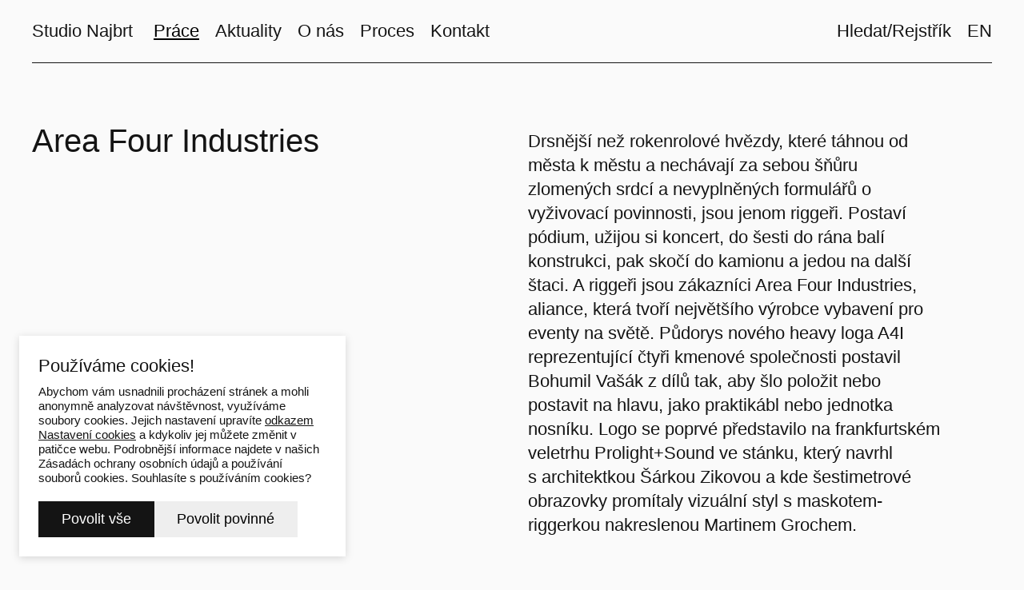

--- FILE ---
content_type: text/html; charset=utf-8
request_url: https://www.najbrt.cz/prace/area-four-industries?p3200=2&p4200=2
body_size: 11829
content:
<!DOCTYPE html>
<html lang = "cs" class = "html no-js">
<head>
  

<meta charset="utf-8" />
<meta name="viewport" content="width=device-width, initial-scale=1.0" />
<meta name="robots" content="index, follow" />
<title>Area Four Industries  | Studio Najbrt</title>
<script type="text/javascript">var CMS_URL = "https://www.najbrt.cz";</script>
<script type="text/javascript">var CMS_ASSETS_URL = "https://www.najbrt.cz/assets/cs";</script>
<script type="text/javascript">document.documentElement.className = document.documentElement.className.replace("no-js","js");</script>
<link href="https://cdn.solidpixels.com" rel="preconnect" crossorigin="" />
<script type="text/javascript">var CMS_CONFIG = {"app":{"jquery":null,"nav":[],"events":["SLP:Logger:init","SLP:init","SLP:Menu:init","SLP:Slider:init","SLP:Images:init","SLP:AnimatedNumber:init","SLP:InViewport:init","SLP:Waypoints:init","SLP:CookieBar:init","SLP:Dropdown:init","SLP:Toggler:init","SLP:Stepper:init","SLP:SearchPanel:init","SLP:Entries:Controls:init","SLP:Entries:Filters:init","SLP:ScrollIndicator:init","SLP:Layout:init","SLP:Tabs:init","SLP:Accordion:init","SLP:DomUtils:init"],"breakpoints":{"grid":360,"screenSmall":480,"layout":720,"layout-max":719,"nav":720,"nav-max":719,"screenLarge":993,"image":{"360":360,"720":720,"980":980,"1280":1280,"1920":1920,"2600":2600},"images_allowed":{"30":30,"50":50,"80":80,"100":100,"120":120,"180":180,"240":240,"320":320,"360":360,"500":500,"600":600,"640":640,"720":720,"980":980,"1280":1280,"1920":1920,"2600":2600},"methods_allowed":{"responsive":"responsive"},"screen":{"sm":{"id":"sm","label":"Mobile","value":420,"switchable":true},"md":{"id":"md","label":"Tablet","value":720,"switchable":true},"lg":{"id":"lg","label":"Dektop","switchable":true}}},"defaults":{"Sentry":{"projectId":"4509321930997760","dns":"9f7c9bf60909f2d1c345eae790334461@o428203.ingest.us.sentry.io","key":"9f7c9bf60909f2d1c345eae790334461"},"entriesImagePlaceholder":"none","Accordion":{"elementSelector":".block-accordion","singleOpen":false},"AOS":{"elementSelector":"[data-aos]","initClassName":"aos-init","animatedClassName":"aos-animate","debounceDelay":100,"throttleDelay":100,"offset":70,"once":false,"mirror":false,"lb_load":true},"lazyImages":{"init":false,"lazyClass":"is-lazy","loadingClass":"is-loading","loadedClass":"is-loaded","expand":800,"hFac":1},"inViewport":{"elementSelector":".section-body, .section .row-main, .gallery-item","offset":0,"onlyForward":true},"CoverVideo":{"elementSelector":"[data-cover-video]","aspectRatio":1.7778,"width":"1120","height":"630","audio":false,"autoplay":true,"autoplayOffset":100,"cover":true,"startTime":null,"lb_load":true},"CoverVideoPoster":{"elementSelector":".block-video","videoElement":"[src$=\".mp4\"]","playButton":".embed-container__play","posterElement":".embed-container__poster","lb_load":true},"ClickableElements":{"elementSelector":".is-clickable, .block-tagcloud li, .is-clickable-entries .entry-inner, [data-clickable]","clickableClass":"is-clickable"},"Forms":{"elementSelector":"form.block-form:not(.no-ajax):not(.block-form--checkout), form.form-filter, .form-cart > form","validation":true,"inline":true,"ajax":true,"allowedFormats":{"tel":"^[0-9\\-\\+\\(\\)\\#\\ \\*]{8,15}$"},"lb_load":true},"filters":{"elementSelector":".block-form-filter:not(.no-ajax)","ajax":false,"submitOnChange":false,"submitOnChangeTimeout":350,"submitOnChangeMinLength":0},"attachment":{"elementSelector":"input.field-control[type=\"file\"]","resetButtonClass":"cssicon cssicon--times","filenameLabelClass":"field-filename"},"Slider":{"elementSelector":"[data-slider], [data-slider-with-thumbs]","containerModifierClass":"gallery-slider-","slideClass":"gallery-slider-item","slideActiveClass":"is-active","wrapperClass":"gallery-slider-wrapper","loop":false,"navigationPrevClass":"slider-btn-prev","navigationNextClass":"slider-btn-next","paginationClass":"slider-pager","buttonPrevClass":"cssicon cssicon--chevron cssicon--chevron-left","buttonNextClass":"cssicon cssicon--chevron cssicon--chevron-right","lb_load":true},"Map":{"elementSelector":".map__element","libraries":[],"filters":[],"scrollwheel":false,"mapTypeControl":false,"asyncInViewport":true,"offset":600,"infoboxTemplate":"<div class=\"map-window__content\">${ data.image && data.image !== '' ? `<div class=\"map-window__image\"><div class=\"image image-mask ratio-widescreen\"><img class=\"is-loaded\" src=\"${data.image}\" alt=\"images\"\/><\/div><\/div>` : '' }<div class=\"map-window__body-wrapper\"><div class=\"map-window__body\">${data.title && data.title !== '' ? `<h3 class=\"popup-title\">${data.title}<\/h3>` : ''} ${ data.street || data.zip || data.city ? ` <p class=\"infobox__group infobox__group--address\"><strong class=\"infobox__heading\">${___('Address')}<\/strong> ${[data.street, data.zip, data.city] .filter(Boolean) .map( (value, index) => `${index > 0 ? `<span class=\"infobox__colon\">, <\/span>` : ''} <span class=\"infobox__value u-nowrap\">${value}<\/span>` ) .join('')}<\/p> ` : '' } ${ data.navigation_link ? ` <a class=\"infobox__navigation-link\" href=\"${data.navigation_link}\" target=\"_blank\">\u2192 ${___('Navigate')}<\/a>` : '' } ${ data.email || data.phone || data.www ? `<p class=\"infobox__group infobox__group--contacts\"><strong class=\"infobox__heading\">${___('Contacts')}<\/strong> ${ data.email ? `<a class=\"link--email u-nowrap\" href=\"mailto:${data.email}\">${data.email}<\/a><br>` : '' } ${ data.phone ? `<a class=\"link--phone u-nowrap\" href=\"tel:${data.phone_raw}\">${data.phone}<\/a><br>` : '' } ${ data.www ? `<a class=\"link--url u-nowrap\" target=\"_blank\" href=\"${data.www}\">${data.www_label}<\/a><br>` : '' } <\/p>` : '' } ${data.description ? `<div class=\"infobox__group infobox__group--description\">${data.description}<\/div>` : ''} <\/div>${ data.get_url ? `<div class=\"map-window__action\"><a class=\"map-window__button btn btn-sm btn-default\" href=\"${data.get_url}\"><span class=\"btn__label\">${ data.buttonLabel }<\/span><\/a><\/div>` : '' }<\/div><\/div>","lb_load":true},"Lightbox":{"elementSelector":"html:not(.is-lb) .fancybox, .js-lightbox, .block-video:not(.noLightbox)","fitToView":true,"autosize":true,"openEffect":"none","padding":0,"closeEffect":"none","touchNavigation":true,"loop":true,"autoplayVideos":true,"videosWidth":1600},"Parallax":{"elementSelector":"[data-parallax]","scrollOffset":100,"useOnMobile":true,"useOnTablet":true,"lb_load":true},"navToggle":{"activeClass":"is-menu-open","toggleClass":"open","backdropSelector":".main","closeOnClick":true,"keepScrollPosition":true},"Flatpickr":{"elementSelector":".field-control--date","native":false},"AnimatedNumber":{"elementSelector":".js-animated-number","duration":2000,"decimals":"auto","separator":","},"Tooltip":{"elementSelector":"[data-tooltip]"},"RangeSlider":{"elementSelector":"[data-range]:not(.field-control--date)","lb_load":true},"Captcha":{"elementSelector":"[data-captcha]","lb_load":true},"PhoneCodes":{"elementSelector":"[data-phone-code=\"1\"]","lb_load":true},"Submenu":{"elementSelector":".submenu","navItemSelector":".menu--bar.submenu--dropdown .nav__list--level-0 > .nav__item","submenuSelector":".submenu--level-0","lb_load":true}},"async_js":{"Lightbox":["https:\/\/cdn.solidpixels.com\/2.73\/template_core\/js\/processed\/async-lightbox.js"],"Flatpickr":["https:\/\/cdn.solidpixels.com\/2.73\/template_core\/js\/processed\/async-flatpickr.js"],"RangeSlider":["https:\/\/cdn.solidpixels.com\/2.73\/template_core\/js\/processed\/async-range-slider.js"],"Slider":["https:\/\/cdn.solidpixels.com\/2.73\/template_core\/js\/processed\/async-slider.js"],"AnimatedNumber":["https:\/\/cdn.solidpixels.com\/2.73\/template_core\/js\/processed\/async-animated-number.js"],"Parallax":["https:\/\/cdn.solidpixels.com\/2.73\/template_core\/js\/processed\/async-parallax.js"],"Tooltip":["https:\/\/cdn.solidpixels.com\/2.73\/template_core\/js\/processed\/async-tooltip.js"],"AOS":["https:\/\/cdn.solidpixels.com\/2.73\/template_core\/js\/processed\/async-aos.js"],"Accordion":["https:\/\/cdn.solidpixels.com\/2.73\/template_core\/js\/processed\/async-accordion.js"],"CoverVideo":["https:\/\/cdn.solidpixels.com\/2.73\/template_core\/js\/processed\/async-video.js"],"CoverVideoPoster":["https:\/\/cdn.solidpixels.com\/2.73\/template_core\/js\/processed\/async-video-poster.js"],"Leaflet":["https:\/\/cdn.solidpixels.com\/2.73\/template_core\/js\/processed\/async-leaflet.js"],"ClickableElements":["https:\/\/cdn.solidpixels.com\/2.73\/template_core\/js\/processed\/async-clickable-elements.js"],"Captcha":["https:\/\/cdn.solidpixels.com\/2.73\/template_core\/js\/processed\/async-captcha.js"],"PhoneCodes":["https:\/\/cdn.solidpixels.com\/2.73\/template_core\/js\/processed\/async-phone-codes.js"],"Map":["https:\/\/cdn.solidpixels.com\/2.73\/template_core\/js\/processed\/async-map.js"],"MapGoogle":["https:\/\/cdn.solidpixels.com\/2.73\/template_core\/js\/processed\/api-loader.js","https:\/\/cdn.solidpixels.com\/2.73\/template_core\/js\/processed\/vendor\/marker-clusterer.js","https:\/\/cdn.solidpixels.com\/2.73\/template_core\/js\/processed\/google-map-window.js","https:\/\/cdn.solidpixels.com\/2.73\/template_core\/js\/processed\/google-map-clustericon.js","https:\/\/cdn.solidpixels.com\/2.73\/template_core\/js\/processed\/google-map-marker.js","https:\/\/cdn.solidpixels.com\/2.73\/template_core\/js\/processed\/map-markers-manager.js","https:\/\/cdn.solidpixels.com\/2.73\/template_core\/js\/processed\/google-map-provider.js","https:\/\/cdn.solidpixels.com\/2.73\/template_core\/js\/processed\/google-map.js","https:\/\/cdn.solidpixels.com\/2.73\/template_core\/js\/processed\/google-map-static.js"],"MapSeznam":["https:\/\/cdn.solidpixels.com\/2.73\/template_core\/js\/processed\/api-loader.js","https:\/\/cdn.solidpixels.com\/2.73\/template_core\/js\/processed\/seznam-map.js"],"MapOpenStreet":["https:\/\/cdn.solidpixels.com\/2.73\/template_core\/js\/processed\/api-loader.js","https:\/\/cdn.solidpixels.com\/2.73\/template_core\/js\/processed\/leaflet-map.js"],"Submenu":["https:\/\/cdn.solidpixels.com\/2.73\/template_core\/js\/processed\/async-submenu.js"],"Forms":["https:\/\/cdn.solidpixels.com\/2.73\/template_core\/js\/processed\/async-form.js"]},"editor":{"legacy":null}},"brand":{"name":"solidpixels.","version":"2.73.125","stamp":"273125","company":"solidpixels.","company_url":"https:\/\/www.solidpixels.com","favicon":{"rel":"shortcut icon","href":"data:image\/png;base64,iVBORw0KGgoAAAANSUhEUgAAACAAAAAgCAMAAABEpIrGAAAAb1BMVEUAAAAEaP8FZ\/8EaP8fc\/8EZ\/8NbP9Wlf8FZ\/8FaP8FZ\/8Eaf8Eaf8Fa\/8Jbf8Kbv8EaP8EZ\/8FaP8EaP8EZ\/8FaP8FaP8Gav8Hav8Ga\/8GaP8EaP8FZ\/8EZ\/8EaP8FaP8FaP8FZ\/8GaP8Eav8EZ\/8\/GNrXAAAAJHRSTlMA+859CLsSA8mhj3hzMx0Y9e\/dwrBsX1JHQC3s0rKsmpiNVjrNqs1SAAAApUlEQVQ4y+2QRw4CMQxFPSlTUple6JD7nxFbwGIk5wTwNpbyn\/ITw58dq2x0Y5+5OOj05hLZvOoxK1oy+ooTFkwaBfGM88EJFgOPMwohLCeMKAwB8mwFvaGWW9ZwaBCdq4DH649Sl5ChnIYDGTfIoyQKLbenuzEjEAINxRg1ni9UgyUdTqraCRP9UktJFxhOgGv6IhQrwHxKxNEpYAXq9\/Ma4Gd5AY50EWePmgBIAAAAAElFTkSuQmCC"}},"gallery":{"view":"row","order_by":{"column":"cms_created","direction":"DESC"},"auto_description":"0","auto_convert":"0"},"environment":"solidpixels.","language":{"name":"CZ","name_full":"\u010cesk\u00fd","prefix":"cs","assets":"cs","i18n":"cs","locale":["cs_CZ.utf-8","cs_CZ.utf8"],"cms_status":1,"id":"1","validation":{"required":"Pole \"{label}\" nesm\u00ed b\u00fdt pr\u00e1zdn\u00e9","email":"Do pole \"{label}\" mus\u00edte zadat e-mailovou adresu","tel":"Pole \"{label}\" mus\u00ed b\u00fdt platn\u00e9 telefonn\u00ed \u010d\u00edslo","maxLength":"Pole \"{label}\" mus\u00ed b\u00fdt nanejv\u00fd\u0161 <strong>{maxLength}<\/strong> znak\u016f dlouh\u00e9","minLength":"Pole \"{label}\" mus\u00ed b\u00fdt alespo\u0148 <strong>{minLength}<\/strong> znak\u016f dlouh\u00e9","maxFileSize":"Soubor je p\u0159\u00edli\u0161 velk\u00fd, maxim\u00e1ln\u00ed velikost souboru je {maxFileSize}."},"i18n_code":"cs","site_url":"https:\/\/www.najbrt.cz"},"site_url":"https:\/\/www.najbrt.cz","cms_url":"https:\/\/www.najbrt.cz\/cms","cdn_url":"https:\/\/cdn.solidpixels.com\/2.73","assets_url":"https:\/\/www.najbrt.cz\/assets\/cs","api_google_key":"AIzaSyCvYLRDsbq1BHsxZ2IRPuqBBQCXP_1rbfk","api_seznam_key":false,"api_sentry_key":"https:\/\/2330b8b920037a6bdc40ba9682d1ca48@o4510499984769024.ingest.de.sentry.io\/4510500090282064","date_format":{"visible":"d. m. Y","internal":"Y-m-d","visible_date":"d. m. Y","visible_time":"H:i","visible_datetime":"d. m. Y H:i","internal_date":"Y-m-d","internal_time":"H:i","internal_datetime":"Y-m-d H:i"},"version":"2.73","search":{"url":"https:\/\/www.najbrt.cz\/vyhledavani","autocomplete_url":"https:\/\/www.najbrt.cz\/searches\/autocomplete","autocomplete_enable":false,"autocomplete_number_results":"5"}};</script>
<script type="text/javascript">window.dataLayer = window.dataLayer || [];</script>

  

<link type="text/css" href="https://www.najbrt.cz/assets/cs/css/cached.1769403306.2575015883.core.css" rel="stylesheet" />




  

<meta name="author" content="solidpixels., https://www.solidpixels.com" />
<meta property="og:type" content="website" />
<meta property="og:site_name" content="Studio Najbrt" />
<meta property="og:url" content="https://www.najbrt.cz/prace/area-four-industries" />
<meta property="og:title" content="Area Four Industries  | Studio Najbrt" />
<meta name="description" content="Drsnější než rokenrolové hvězdy, které táhnou od města k&amp;nbsp;městu a nechávají za sebou šňůru zlomených srdcí a nevyplněných formulářů o vyživovací povinnosti, jsou jenom riggeři. Postaví pódium, užijou si koncert, do šesti do rána balí konstrukci, pak skočí do kamionu a jedou na další štaci. A riggeři jsou zákazníci Area Four Industries, aliance, která tvoří největšího výrobce vybavení pro eventy na světě. Půdorys nového heavy loga A4I reprezentující čtyři kmenové společnosti postavil Bohumil Vašák z&amp;nbsp;dílů tak, aby šlo položit nebo postavit na hlavu, jako praktikábl nebo jednotka nosníku. Logo se poprvé představilo na frankfurtském veletrhu Prolight+Sound ve stánku, který navrhl s&amp;nbsp;architektkou Šárkou Zikovou a kde šestimetrové obrazovky promítaly vizuální styl s&amp;nbsp;maskotem-riggerkou nakreslenou Martinem Grochem.&amp;nbsp;
" />
<meta property="og:description" content="Drsnější než rokenrolové hvězdy, které táhnou od města k&amp;nbsp;městu a nechávají za sebou šňůru zlomených srdcí a nevyplněných formulářů o vyživovací povinnosti, jsou jenom riggeři. Postaví pódium, užijou si koncert, do šesti do rána balí konstrukci, pak skočí do kamionu a jedou na další štaci. A riggeři jsou zákazníci Area Four Industries, aliance, která tvoří největšího výrobce vybavení pro eventy na světě. Půdorys nového heavy loga A4I reprezentující čtyři kmenové společnosti postavil Bohumil Vašák z&amp;nbsp;dílů tak, aby šlo položit nebo postavit na hlavu, jako praktikábl nebo jednotka nosníku. Logo se poprvé představilo na frankfurtském veletrhu Prolight+Sound ve stánku, který navrhl s&amp;nbsp;architektkou Šárkou Zikovou a kde šestimetrové obrazovky promítaly vizuální styl s&amp;nbsp;maskotem-riggerkou nakreslenou Martinem Grochem.&amp;nbsp;
" />
<meta property="og:image" content="https://www.najbrt.cz/files/area-four-industries-najbrt-113347.png" />
<meta name="fb:app_id" content="518936135263185" />
<link type="image/svg+xml" href="https://www.najbrt.cz/files/favicon.svg" rel="shortcut icon" />

  <link href="https://www.najbrt.cz/prace/area-four-industries" rel="alternate" hreflang="cs"><link href="https://www.najbrt.cz/en/work/area-four-industries" rel="alternate" hreflang="en">
</head>
<body class = "production use-header-transparent use-header-shrinkable use-nav-font-family-normal use-menu-text-underline use-underline--normal use-submenu--slide-up use-logo-font-family-normal use-hide-toggle-icon use-base-font-family-normal use-base-text-link-plain use-base-text-link-blank-none use-headings-font-family-normal use-headings-link-plain use-h1-font-family-normal use-h2-font-family-normal use-h3-font-family-normal use-h4-font-family-normal use-button-font-family-normal use-button-type--default use-button-icon--none use-blockquote-font-family-normal use-divider-type--default use-accordion-classic-title-font-family-normal use-accordion--animated use-accordion-showmore-title-font-family-normal use-tab-link-font-family-normal use-tab-link-border--default use-tab-vertical-link-border--default use-footer-align--sm-left use-search--default  use-menu-bar use-header-fixed use-header-fixed-mobile use-header-slide-out use-menu-collapsible cms-nb_project-read cms-nb_project-project479">

  <div id = "page" class = "page">
      <div id = "header" class = "header" role="banner">
        <div class = "row-main">
          <div class = "menu menu--with-language menu--bar menu--bar-logo-left menu--bar-primary-left menu--bar-secondary-right submenu--fullrow menu--sm-logo-left menu--sm-toggle-right menu--sm-nav-primary-left menu--sm-nav-secondary-left menu--sm-misc-bottom menu--sm-overlay menu--lg-default">
    <div class = "menu__region menu__toggle">
      <button id = "nav-toggle" type = "button" data-sm-type = "overlay" data-lg-type = "default" data-toggle = "nav" data-target = "#menu-main" class = "nav-toggle nav-toggle--cross" aria-expanded = "false">
        <span class = "nav-toggle-icon cssicon cssicon--size-parent cssicon--hamburger"><span></span></span>
        <span class = "nav-toggle-label">Menu</span>
      </button>
    </div>

    <div class = "menu__region menu__header">
        <div class = "logo logo--text">

            <a class = "logo__element" href = "https://www.najbrt.cz" title = "Studio Najbrt">
              <span>Studio Najbrt</span>
              
            </a>
        </div>


    </div>

  <!-- Duplicitni zobrazeni elementu, ktere by se normalne na mobilu schovaly do menu -->
  <div class = "menu__region menu__special">
  </div> <!-- /menu__special -->

  <div class = "menu__wrapper">
    <div class = "menu__region menu__inner">
        <div class = "menu__region menu__primary" data-nav = "priority" data-submenu = "doubleTap">
            <nav id = "menu-main" class = "nav nav--primary" aria-label = "Hlavní">
              <ul id="menu-1" class="nav__list nav__list--level-0"><li class="nav__item submenu--hidden submenu--job has-children active"><a href="https://www.najbrt.cz/prace" class="nav__link  active"><span class="nav__label">Práce</span></a><div class="submenu submenu--level-0"><ul id="menu-33" class="nav__list nav__list--level-1 submenu--hidden submenu--job"><li class="nav__item active"><a href="https://www.najbrt.cz/prace" class="nav__link  active" aria-current="page"><span class="nav__label">Vše</span></a></li> <li class="nav__item"><a href="https://www.najbrt.cz/prace?f0000[f0000-source_nb_projects_nb_projects_categories][]=12" class="nav__link "><span class="nav__label">Logo</span></a></li> <li class="nav__item"><a href="https://www.najbrt.cz/prace?f0000[f0000-source_nb_projects_nb_projects_categories][]=8" class="nav__link "><span class="nav__label">Vizuální identita</span></a></li> <li class="nav__item"><a href="https://www.najbrt.cz/prace?f0000[f0000-source_nb_projects_nb_projects_categories][]=30" class="nav__link "><span class="nav__label">3D</span></a></li> <li class="nav__item"><a href="https://www.najbrt.cz/prace?f0000[f0000-source_nb_projects_nb_projects_categories][]=24" class="nav__link "><span class="nav__label">Motion</span></a></li> <li class="nav__item"><a href="https://www.najbrt.cz/prace?f0000[f0000-source_nb_projects_nb_projects_categories][]=2" class="nav__link "><span class="nav__label">Web</span></a></li> <li class="nav__item submenu--divider"><a href="https://www.najbrt.cz/prace?f0000[f0000-source_nb_projects_nb_projects_categories][]=10" class="nav__link "><span class="nav__label">Písmo</span></a></li> <li class="nav__item"><span class="nav__link "><span class="nav__label">Publikace</span></span></li> <li class="nav__item"><a href="https://www.najbrt.cz/prace?f0000[f0000-source_nb_projects_nb_projects_categories][]=14" class="nav__link "><span class="nav__label">Výstava</span></a></li> <li class="nav__item"><a href="https://www.najbrt.cz/prace?f0000[f0000-source_nb_projects_nb_projects_categories][]=5" class="nav__link "><span class="nav__label">Umění</span></a></li> <li class="nav__item"><a href="https://www.najbrt.cz/prace?f0000[f0000-source_nb_projects_nb_projects_categories][]=4" class="nav__link "><span class="nav__label">Film</span></a></li> <li class="nav__item"><a href="https://www.najbrt.cz/prace?f0000[f0000-source_nb_projects_nb_projects_categories][]=15" class="nav__link "><span class="nav__label">Hudba</span></a></li> <li class="nav__item"><a href="https://www.najbrt.cz/prace?f0000[f0000-source_nb_projects_nb_projects_categories][]=3" class="nav__link "><span class="nav__label">Divadlo</span></a></li> <li class="nav__item"><a href="https://www.najbrt.cz/prace?f0000[f0000-source_nb_projects_nb_projects_categories][]=6" class="nav__link "><span class="nav__label">Architektura</span></a></li> <li class="nav__item"><a href="https://www.najbrt.cz/prace?f0000[f0000-source_nb_projects_nb_projects_categories][]=16" class="nav__link "><span class="nav__label">Design</span></a></li> <li class="nav__item"><a href="https://www.najbrt.cz/prace?f0000[f0000-source_nb_projects_nb_projects_categories][]=17" class="nav__link "><span class="nav__label">Fotografie</span></a></li> <li class="nav__item"><a href="https://www.najbrt.cz/prace?f0000[f0000-source_nb_projects_nb_projects_categories][]=9" class="nav__link "><span class="nav__label">Lifestyle</span></a></li> <li class="nav__item"><a href="https://www.najbrt.cz/prace?f0000[f0000-source_nb_projects_nb_projects_categories][]=18" class="nav__link "><span class="nav__label">Food</span></a></li></ul></div></li> <li class="nav__item submenu--hidden submenu--job has-children"><a href="https://www.najbrt.cz/aktuality" class="nav__link "><span class="nav__label">Aktuality</span></a><div class="submenu submenu--level-0"><ul id="menu-36" class="nav__list nav__list--level-1 submenu--hidden submenu--job"><li class="nav__item"><a href="https://www.najbrt.cz/aktuality" class="nav__link "><span class="nav__label">Vše</span></a></li> <li class="nav__item"><a href="https://www.najbrt.cz/aktuality?f0000[f0000-source_nb_events_nb_events_categories][]=2" class="nav__link "><span class="nav__label">Press</span></a></li> <li class="nav__item"><a href="https://www.najbrt.cz/aktuality?f0000[f0000-source_nb_events_nb_events_categories][]=3" class="nav__link "><span class="nav__label">Přednášky</span></a></li> <li class="nav__item"><a href="https://www.najbrt.cz/aktuality?f0000[f0000-source_nb_events_nb_events_categories][]=4" class="nav__link "><span class="nav__label">Výstavy</span></a></li> <li class="nav__item"><a href="https://www.najbrt.cz/aktuality?f0000[f0000-source_nb_events_nb_events_categories][]=1" class="nav__link "><span class="nav__label">Ocenění</span></a></li> <li class="nav__item"><a href="https://www.najbrt.cz/aktuality?f0000[f0000-source_nb_events_nb_events_categories][]=5" class="nav__link "><span class="nav__label">Novinky</span></a></li></ul></div></li> <li class="nav__item submenu--hidden submenu--job has-children"><a href="https://www.najbrt.cz/o-nas" class="nav__link "><span class="nav__label">O nás</span></a><div class="submenu submenu--level-0"><ul id="menu-39" class="nav__list nav__list--level-1 submenu--hidden submenu--job"><li class="nav__item"><a href="https://www.najbrt.cz/o-nas#uvod" class="nav__link "><span class="nav__label">Úvod</span></a></li> <li class="nav__item"><a href="https://www.najbrt.cz/o-nas#cim-se-zabyvame" class="nav__link "><span class="nav__label">Servis</span></a></li> <li class="nav__item"><a href="https://www.najbrt.cz/o-nas#staze" class="nav__link "><span class="nav__label">Příležitosti</span></a></li> <li class="nav__item"><a href="https://www.najbrt.cz/o-nas#lide" class="nav__link "><span class="nav__label">Lidé</span></a></li> <li class="nav__item"><span class="nav__link "><span class="nav__label">Spolupracující</span></span></li></ul></div></li> <li class="nav__item submenu--hidden submenu--job"><a href="https://www.najbrt.cz/proces" class="nav__link "><span class="nav__label">Proces</span></a></li> <li class="nav__item"><a href="https://www.najbrt.cz/kontakt" class="nav__link "><span class="nav__label">Kontakt</span></a></li></ul>
            </nav>

        </div><!-- /menu__primary -->

        <div class = "menu__region menu__secondary">
            <nav id="menu-secondary" class="nav nav--secondary"><ul id="menu-19" class="nav__list nav__list--level-0"><li class="nav__item"><a href="https://www.najbrt.cz/hledat" class="nav__link "><span class="nav__label">Hledat/Rejstřík</span></a></li></ul></nav>
            <nav class="nav switcher switcher--inline" aria-label="Přepnout jazyk"><ul class="nav__list"><li class="nav__item is-active"><a href="https://www.najbrt.cz/prace/area-four-industries" class="nav__link switcher__item"><abbr title="Český">CZ</abbr></a></li> <li class="nav__item"><a href="https://www.najbrt.cz/en/work/area-four-industries" class="nav__link switcher__item"><abbr title="English">EN</abbr></a></li></ul></nav>
        </div><!-- /menu__secondary -->

    </div>
  </div>
</div>
        </div>
      </div>
    <div id = "main" class = "main" role="main">
      <div class="section height--low align--middle color--default section-width-fullrow"><div class="section-body"><div class="row-main"><div class="col col-1-12 grid-6-12"><div class="block block-inline" data-lb="region" data-lb-id="sections.0.rows.0.columns.0.regions.0"><h1>Area Four Industries </h1></div></div> <div class="col col-7-12 grid-6-12"><div class="block block-inline offset-right links-underlined" data-lb="region" data-lb-id="sections.0.rows.0.columns.1.regions.0"><h4><p>Drsnější než rokenrolové hvězdy, které táhnou od města k&nbsp;městu a nechávají za sebou šňůru zlomených srdcí a nevyplněných formulářů o vyživovací povinnosti, jsou jenom riggeři. Postaví pódium, užijou si koncert, do šesti do rána balí konstrukci, pak skočí do kamionu a jedou na další štaci. A riggeři jsou zákazníci Area Four Industries, aliance, která tvoří největšího výrobce vybavení pro eventy na světě. Půdorys nového heavy loga A4I reprezentující čtyři kmenové společnosti postavil Bohumil Vašák z&nbsp;dílů tak, aby šlo položit nebo postavit na hlavu, jako praktikábl nebo jednotka nosníku. Logo se poprvé představilo na frankfurtském veletrhu Prolight+Sound ve stánku, který navrhl s&nbsp;architektkou Šárkou Zikovou a kde šestimetrové obrazovky promítaly vizuální styl s&nbsp;maskotem-riggerkou nakreslenou Martinem Grochem.&nbsp;</p>
</h4></div> <div class="block block-html" data-lb="region" data-lb-id="sections.0.rows.0.columns.1.regions.1"><div class="block-inline text-xsmall project-specs">
  	<p>
      Klient: 
      <a href="https://www.najbrt.cz/prace/filtr/klient/area-four-industries" class="nb-spec nb-client">Area Four Industries </a><span class="separator">,</span> 
    </p>

  <p class="nb-role"><span class="nb-person-role">Designer</span>: <span><a href="https://www.najbrt.cz/lide/bohumil-vasak">Bohumil Vašák</a></span></p>
  
  	<p>
    	Další spolupráce: <span class="nb-spec nb-cooperation">Martin Groch (ilustrace)</span>
  	</p>
  <br>  
  	<p>
      Písmo: 
      <a href="https://www.najbrt.cz/prace/filtr/pismo/zirkel" class="nb-spec nb-font">Zirkel</a><span class="separator">,</span> 
    </p>

  	<p>
      Typ: 
      <a href="https://www.najbrt.cz/prace/filtr/druh/znacka" class="nb-spec nb-kind">Značka</a><span class="separator">,</span> <a href="https://www.najbrt.cz/prace/filtr/druh/katalog" class="nb-spec nb-kind">Katalog</a><span class="separator">,</span> <a href="https://www.najbrt.cz/prace/filtr/druh/vystava" class="nb-spec nb-kind">Výstava</a><span class="separator">,</span> <a href="https://www.najbrt.cz/prace/filtr/druh/web" class="nb-spec nb-kind">Web</a><span class="separator">,</span> <a href="https://www.najbrt.cz/prace/filtr/druh/casopis" class="nb-spec nb-kind">Časopis</a><span class="separator">,</span> 
    </p>

  	<p>
    	Rok: <a href="https://www.najbrt.cz/prace/filtr/rok/2016" class="nb-spec nb-year">2016</a>
  	</p>
</div></div> <div class="block block-social_icons text-xsmall" data-lb="region" data-lb-id="sections.0.rows.0.columns.1.regions.2"><ul class="social__list social__list--link social__list--default left"><li class="social__item"><a href="https://www.facebook.com/sharer/sharer.php?u=https://www.najbrt.cz/prace/area-four-industries" class="social__link social__link--facebook social__link--label" title="Facebook" target="_blank" rel="noopener noreferrer" aria-label="Go to Facebook"><span class="social__label">Facebook</span></a></li><li class="social__item"><a href="https://twitter.com/intent/tweet?url=https://www.najbrt.cz/prace/area-four-industries&amp;text=" class="social__link social__link--twitter social__link--label" title="Twitter" target="_blank" rel="noopener noreferrer" aria-label="Go to Twitter"><span class="social__label">Twitter</span></a></li><li class="social__item"><a href="https://pinterest.com/pin/create/button/?url=https://www.najbrt.cz/prace/area-four-industries&amp;media=&amp;description=" class="social__link social__link--pinterest social__link--label" title="Pinterest" target="_blank" rel="noopener noreferrer" aria-label="Go to Pinterest"><span class="social__label">Pinterest</span></a></li></ul></div></div></div></div></div><div class="section height--normal align--middle color--default section-width-fullrow"><div class="section-body"><div class="row-main"><div class="col col-1-12 grid-12-12"><div class="block block-entry_gallery" data-lb="region" data-lb-id="sections.1.rows.0.columns.0.regions.0"><div class="grid gallery-container gallery-lightbox" style="--gap:40px"><div class="gallery-item grid-col-3"><div class="image-wrapper"><a class="image image-mask ratio-original image-width-stretch image-type--large fancybox" style="--aspect-ratio:1.538" href="https://www.najbrt.cz/files/area-four-industries-najbrt-113347.png" rel="fancybox-layout-sections-1-rows-0-columns-0-regions-0"><img class="is-lazy" width="1860" height="1209" data-srcset="https://www.najbrt.cz/files/responsive/360/0/area-four-industries-najbrt-113347.png 360w,https://www.najbrt.cz/files/responsive/720/0/area-four-industries-najbrt-113347.png 720w,https://www.najbrt.cz/files/responsive/980/0/area-four-industries-najbrt-113347.png 980w,https://www.najbrt.cz/files/responsive/1280/0/area-four-industries-najbrt-113347.png 1280w,https://www.najbrt.cz/files/responsive/1920/0/area-four-industries-najbrt-113347.png 1860w" data-sizes="(min-width:1440px) 33vw, (min-width:720px) 33.33vw, (min-width:480px) 50.00vw, 100.00vw"/><noscript><img width="1860" height="1209" srcset="https://www.najbrt.cz/files/responsive/360/0/area-four-industries-najbrt-113347.png 360w,https://www.najbrt.cz/files/responsive/720/0/area-four-industries-najbrt-113347.png 720w,https://www.najbrt.cz/files/responsive/980/0/area-four-industries-najbrt-113347.png 980w,https://www.najbrt.cz/files/responsive/1280/0/area-four-industries-najbrt-113347.png 1280w,https://www.najbrt.cz/files/responsive/1920/0/area-four-industries-najbrt-113347.png 1860w" sizes="(min-width:1440px) 33vw, (min-width:720px) 33.33vw, (min-width:480px) 50.00vw, 100.00vw"></noscript></a></div></div><div class="gallery-item grid-col-3"><div class="image-wrapper"><a class="image image-mask ratio-original image-width-stretch image-type--large fancybox" style="--aspect-ratio:1.285" href="https://www.najbrt.cz/files/area-four-industries-najbrt-123338.jpg" rel="fancybox-layout-sections-1-rows-0-columns-0-regions-0"><img class="is-lazy" width="2600" height="2022" data-srcset="https://www.najbrt.cz/files/responsive/360/0/area-four-industries-najbrt-123338.jpg 360w,https://www.najbrt.cz/files/responsive/720/0/area-four-industries-najbrt-123338.jpg 720w,https://www.najbrt.cz/files/responsive/980/0/area-four-industries-najbrt-123338.jpg 980w,https://www.najbrt.cz/files/responsive/1280/0/area-four-industries-najbrt-123338.jpg 1280w,https://www.najbrt.cz/files/responsive/1920/0/area-four-industries-najbrt-123338.jpg 1920w,https://www.najbrt.cz/files/responsive/2600/0/area-four-industries-najbrt-123338.jpg 2600w" data-sizes="(min-width:1440px) 33vw, (min-width:720px) 33.33vw, (min-width:480px) 50.00vw, 100.00vw"/><noscript><img width="2600" height="2022" srcset="https://www.najbrt.cz/files/responsive/360/0/area-four-industries-najbrt-123338.jpg 360w,https://www.najbrt.cz/files/responsive/720/0/area-four-industries-najbrt-123338.jpg 720w,https://www.najbrt.cz/files/responsive/980/0/area-four-industries-najbrt-123338.jpg 980w,https://www.najbrt.cz/files/responsive/1280/0/area-four-industries-najbrt-123338.jpg 1280w,https://www.najbrt.cz/files/responsive/1920/0/area-four-industries-najbrt-123338.jpg 1920w,https://www.najbrt.cz/files/responsive/2600/0/area-four-industries-najbrt-123338.jpg 2600w" sizes="(min-width:1440px) 33vw, (min-width:720px) 33.33vw, (min-width:480px) 50.00vw, 100.00vw"></noscript></a></div></div><div class="gallery-item grid-col-3"><div class="image-wrapper"><a class="image image-mask ratio-original image-width-stretch image-type--large fancybox" style="--aspect-ratio:1.088" href="https://www.najbrt.cz/files/area-four-industries-najbrt-133346.jpg" rel="fancybox-layout-sections-1-rows-0-columns-0-regions-0"><img class="is-lazy" width="2600" height="2389" data-srcset="https://www.najbrt.cz/files/responsive/360/0/area-four-industries-najbrt-133346.jpg 360w,https://www.najbrt.cz/files/responsive/720/0/area-four-industries-najbrt-133346.jpg 720w,https://www.najbrt.cz/files/responsive/980/0/area-four-industries-najbrt-133346.jpg 980w,https://www.najbrt.cz/files/responsive/1280/0/area-four-industries-najbrt-133346.jpg 1280w,https://www.najbrt.cz/files/responsive/1920/0/area-four-industries-najbrt-133346.jpg 1920w,https://www.najbrt.cz/files/responsive/2600/0/area-four-industries-najbrt-133346.jpg 2600w" data-sizes="(min-width:1440px) 33vw, (min-width:720px) 33.33vw, (min-width:480px) 50.00vw, 100.00vw"/><noscript><img width="2600" height="2389" srcset="https://www.najbrt.cz/files/responsive/360/0/area-four-industries-najbrt-133346.jpg 360w,https://www.najbrt.cz/files/responsive/720/0/area-four-industries-najbrt-133346.jpg 720w,https://www.najbrt.cz/files/responsive/980/0/area-four-industries-najbrt-133346.jpg 980w,https://www.najbrt.cz/files/responsive/1280/0/area-four-industries-najbrt-133346.jpg 1280w,https://www.najbrt.cz/files/responsive/1920/0/area-four-industries-najbrt-133346.jpg 1920w,https://www.najbrt.cz/files/responsive/2600/0/area-four-industries-najbrt-133346.jpg 2600w" sizes="(min-width:1440px) 33vw, (min-width:720px) 33.33vw, (min-width:480px) 50.00vw, 100.00vw"></noscript></a></div></div><div class="gallery-item grid-col-3"><div class="image-wrapper"><a class="image image-mask ratio-original image-width-stretch image-type--large fancybox" style="--aspect-ratio:1.285" href="https://www.najbrt.cz/files/area-four-industries-najbrt-143340.jpg" rel="fancybox-layout-sections-1-rows-0-columns-0-regions-0"><img class="is-lazy" width="2600" height="2022" data-srcset="https://www.najbrt.cz/files/responsive/360/0/area-four-industries-najbrt-143340.jpg 360w,https://www.najbrt.cz/files/responsive/720/0/area-four-industries-najbrt-143340.jpg 720w,https://www.najbrt.cz/files/responsive/980/0/area-four-industries-najbrt-143340.jpg 980w,https://www.najbrt.cz/files/responsive/1280/0/area-four-industries-najbrt-143340.jpg 1280w,https://www.najbrt.cz/files/responsive/1920/0/area-four-industries-najbrt-143340.jpg 1920w,https://www.najbrt.cz/files/responsive/2600/0/area-four-industries-najbrt-143340.jpg 2600w" data-sizes="(min-width:1440px) 33vw, (min-width:720px) 33.33vw, (min-width:480px) 50.00vw, 100.00vw"/><noscript><img width="2600" height="2022" srcset="https://www.najbrt.cz/files/responsive/360/0/area-four-industries-najbrt-143340.jpg 360w,https://www.najbrt.cz/files/responsive/720/0/area-four-industries-najbrt-143340.jpg 720w,https://www.najbrt.cz/files/responsive/980/0/area-four-industries-najbrt-143340.jpg 980w,https://www.najbrt.cz/files/responsive/1280/0/area-four-industries-najbrt-143340.jpg 1280w,https://www.najbrt.cz/files/responsive/1920/0/area-four-industries-najbrt-143340.jpg 1920w,https://www.najbrt.cz/files/responsive/2600/0/area-four-industries-najbrt-143340.jpg 2600w" sizes="(min-width:1440px) 33vw, (min-width:720px) 33.33vw, (min-width:480px) 50.00vw, 100.00vw"></noscript></a></div></div><div class="gallery-item grid-col-3"><div class="image-wrapper"><a class="image image-mask ratio-original image-width-stretch image-type--small fancybox" style="--aspect-ratio:1.499" href="https://www.najbrt.cz/files/area-four-industries-najbrt-153339.jpg" rel="fancybox-layout-sections-1-rows-0-columns-0-regions-0"><img class="is-lazy" width="2600" height="1733" data-srcset="https://www.najbrt.cz/files/responsive/360/0/area-four-industries-najbrt-153339.jpg 360w,https://www.najbrt.cz/files/responsive/720/0/area-four-industries-najbrt-153339.jpg 720w,https://www.najbrt.cz/files/responsive/980/0/area-four-industries-najbrt-153339.jpg 980w,https://www.najbrt.cz/files/responsive/1280/0/area-four-industries-najbrt-153339.jpg 1280w,https://www.najbrt.cz/files/responsive/1920/0/area-four-industries-najbrt-153339.jpg 1920w,https://www.najbrt.cz/files/responsive/2600/0/area-four-industries-najbrt-153339.jpg 2600w" data-sizes="(min-width:1440px) 33vw, (min-width:720px) 33.33vw, (min-width:480px) 50.00vw, 100.00vw"/><noscript><img width="2600" height="1733" srcset="https://www.najbrt.cz/files/responsive/360/0/area-four-industries-najbrt-153339.jpg 360w,https://www.najbrt.cz/files/responsive/720/0/area-four-industries-najbrt-153339.jpg 720w,https://www.najbrt.cz/files/responsive/980/0/area-four-industries-najbrt-153339.jpg 980w,https://www.najbrt.cz/files/responsive/1280/0/area-four-industries-najbrt-153339.jpg 1280w,https://www.najbrt.cz/files/responsive/1920/0/area-four-industries-najbrt-153339.jpg 1920w,https://www.najbrt.cz/files/responsive/2600/0/area-four-industries-najbrt-153339.jpg 2600w" sizes="(min-width:1440px) 33vw, (min-width:720px) 33.33vw, (min-width:480px) 50.00vw, 100.00vw"></noscript></a></div></div><div class="gallery-item grid-col-3"><div class="image-wrapper"><a class="image image-mask ratio-original image-width-stretch image-type--small fancybox" style="--aspect-ratio:1.285" href="https://www.najbrt.cz/files/area-four-industries-najbrt-163341.jpg" rel="fancybox-layout-sections-1-rows-0-columns-0-regions-0"><img class="is-lazy" width="2600" height="2022" data-srcset="https://www.najbrt.cz/files/responsive/360/0/area-four-industries-najbrt-163341.jpg 360w,https://www.najbrt.cz/files/responsive/720/0/area-four-industries-najbrt-163341.jpg 720w,https://www.najbrt.cz/files/responsive/980/0/area-four-industries-najbrt-163341.jpg 980w,https://www.najbrt.cz/files/responsive/1280/0/area-four-industries-najbrt-163341.jpg 1280w,https://www.najbrt.cz/files/responsive/1920/0/area-four-industries-najbrt-163341.jpg 1920w,https://www.najbrt.cz/files/responsive/2600/0/area-four-industries-najbrt-163341.jpg 2600w" data-sizes="(min-width:1440px) 33vw, (min-width:720px) 33.33vw, (min-width:480px) 50.00vw, 100.00vw"/><noscript><img width="2600" height="2022" srcset="https://www.najbrt.cz/files/responsive/360/0/area-four-industries-najbrt-163341.jpg 360w,https://www.najbrt.cz/files/responsive/720/0/area-four-industries-najbrt-163341.jpg 720w,https://www.najbrt.cz/files/responsive/980/0/area-four-industries-najbrt-163341.jpg 980w,https://www.najbrt.cz/files/responsive/1280/0/area-four-industries-najbrt-163341.jpg 1280w,https://www.najbrt.cz/files/responsive/1920/0/area-four-industries-najbrt-163341.jpg 1920w,https://www.najbrt.cz/files/responsive/2600/0/area-four-industries-najbrt-163341.jpg 2600w" sizes="(min-width:1440px) 33vw, (min-width:720px) 33.33vw, (min-width:480px) 50.00vw, 100.00vw"></noscript></a></div></div><div class="gallery-item grid-col-3"><div class="image-wrapper"><a class="image image-mask ratio-original image-width-stretch image-type--small fancybox" style="--aspect-ratio:1.285" href="https://www.najbrt.cz/files/area-four-industries-najbrt-173343.jpg" rel="fancybox-layout-sections-1-rows-0-columns-0-regions-0"><img class="is-lazy" width="2600" height="2022" data-srcset="https://www.najbrt.cz/files/responsive/360/0/area-four-industries-najbrt-173343.jpg 360w,https://www.najbrt.cz/files/responsive/720/0/area-four-industries-najbrt-173343.jpg 720w,https://www.najbrt.cz/files/responsive/980/0/area-four-industries-najbrt-173343.jpg 980w,https://www.najbrt.cz/files/responsive/1280/0/area-four-industries-najbrt-173343.jpg 1280w,https://www.najbrt.cz/files/responsive/1920/0/area-four-industries-najbrt-173343.jpg 1920w,https://www.najbrt.cz/files/responsive/2600/0/area-four-industries-najbrt-173343.jpg 2600w" data-sizes="(min-width:1440px) 33vw, (min-width:720px) 33.33vw, (min-width:480px) 50.00vw, 100.00vw"/><noscript><img width="2600" height="2022" srcset="https://www.najbrt.cz/files/responsive/360/0/area-four-industries-najbrt-173343.jpg 360w,https://www.najbrt.cz/files/responsive/720/0/area-four-industries-najbrt-173343.jpg 720w,https://www.najbrt.cz/files/responsive/980/0/area-four-industries-najbrt-173343.jpg 980w,https://www.najbrt.cz/files/responsive/1280/0/area-four-industries-najbrt-173343.jpg 1280w,https://www.najbrt.cz/files/responsive/1920/0/area-four-industries-najbrt-173343.jpg 1920w,https://www.najbrt.cz/files/responsive/2600/0/area-four-industries-najbrt-173343.jpg 2600w" sizes="(min-width:1440px) 33vw, (min-width:720px) 33.33vw, (min-width:480px) 50.00vw, 100.00vw"></noscript></a></div></div><div class="gallery-item grid-col-3"><div class="image-wrapper"><a class="image image-mask ratio-original image-width-stretch image-type--small fancybox" style="--aspect-ratio:1.285" href="https://www.najbrt.cz/files/area-four-industries-najbrt-183342.jpg" rel="fancybox-layout-sections-1-rows-0-columns-0-regions-0"><img class="is-lazy" width="2600" height="2022" data-srcset="https://www.najbrt.cz/files/responsive/360/0/area-four-industries-najbrt-183342.jpg 360w,https://www.najbrt.cz/files/responsive/720/0/area-four-industries-najbrt-183342.jpg 720w,https://www.najbrt.cz/files/responsive/980/0/area-four-industries-najbrt-183342.jpg 980w,https://www.najbrt.cz/files/responsive/1280/0/area-four-industries-najbrt-183342.jpg 1280w,https://www.najbrt.cz/files/responsive/1920/0/area-four-industries-najbrt-183342.jpg 1920w,https://www.najbrt.cz/files/responsive/2600/0/area-four-industries-najbrt-183342.jpg 2600w" data-sizes="(min-width:1440px) 33vw, (min-width:720px) 33.33vw, (min-width:480px) 50.00vw, 100.00vw"/><noscript><img width="2600" height="2022" srcset="https://www.najbrt.cz/files/responsive/360/0/area-four-industries-najbrt-183342.jpg 360w,https://www.najbrt.cz/files/responsive/720/0/area-four-industries-najbrt-183342.jpg 720w,https://www.najbrt.cz/files/responsive/980/0/area-four-industries-najbrt-183342.jpg 980w,https://www.najbrt.cz/files/responsive/1280/0/area-four-industries-najbrt-183342.jpg 1280w,https://www.najbrt.cz/files/responsive/1920/0/area-four-industries-najbrt-183342.jpg 1920w,https://www.najbrt.cz/files/responsive/2600/0/area-four-industries-najbrt-183342.jpg 2600w" sizes="(min-width:1440px) 33vw, (min-width:720px) 33.33vw, (min-width:480px) 50.00vw, 100.00vw"></noscript></a></div></div><div class="gallery-item grid-col-3"><div class="image-wrapper"><a class="image image-mask ratio-original image-width-stretch image-type--small fancybox" style="--aspect-ratio:1.285" href="https://www.najbrt.cz/files/area-four-industries-najbrt-193348.jpg" rel="fancybox-layout-sections-1-rows-0-columns-0-regions-0"><img class="is-lazy" width="2600" height="2022" data-srcset="https://www.najbrt.cz/files/responsive/360/0/area-four-industries-najbrt-193348.jpg 360w,https://www.najbrt.cz/files/responsive/720/0/area-four-industries-najbrt-193348.jpg 720w,https://www.najbrt.cz/files/responsive/980/0/area-four-industries-najbrt-193348.jpg 980w,https://www.najbrt.cz/files/responsive/1280/0/area-four-industries-najbrt-193348.jpg 1280w,https://www.najbrt.cz/files/responsive/1920/0/area-four-industries-najbrt-193348.jpg 1920w,https://www.najbrt.cz/files/responsive/2600/0/area-four-industries-najbrt-193348.jpg 2600w" data-sizes="(min-width:1440px) 33vw, (min-width:720px) 33.33vw, (min-width:480px) 50.00vw, 100.00vw"/><noscript><img width="2600" height="2022" srcset="https://www.najbrt.cz/files/responsive/360/0/area-four-industries-najbrt-193348.jpg 360w,https://www.najbrt.cz/files/responsive/720/0/area-four-industries-najbrt-193348.jpg 720w,https://www.najbrt.cz/files/responsive/980/0/area-four-industries-najbrt-193348.jpg 980w,https://www.najbrt.cz/files/responsive/1280/0/area-four-industries-najbrt-193348.jpg 1280w,https://www.najbrt.cz/files/responsive/1920/0/area-four-industries-najbrt-193348.jpg 1920w,https://www.najbrt.cz/files/responsive/2600/0/area-four-industries-najbrt-193348.jpg 2600w" sizes="(min-width:1440px) 33vw, (min-width:720px) 33.33vw, (min-width:480px) 50.00vw, 100.00vw"></noscript></a></div></div><div class="gallery-item grid-col-3"><div class="image-wrapper"><a class="image image-mask ratio-original image-width-stretch image-type--small fancybox" style="--aspect-ratio:1.285" href="https://www.najbrt.cz/files/area-four-industries-najbrt-1103345.jpg" rel="fancybox-layout-sections-1-rows-0-columns-0-regions-0"><img class="is-lazy" width="2600" height="2022" data-srcset="https://www.najbrt.cz/files/responsive/360/0/area-four-industries-najbrt-1103345.jpg 360w,https://www.najbrt.cz/files/responsive/720/0/area-four-industries-najbrt-1103345.jpg 720w,https://www.najbrt.cz/files/responsive/980/0/area-four-industries-najbrt-1103345.jpg 980w,https://www.najbrt.cz/files/responsive/1280/0/area-four-industries-najbrt-1103345.jpg 1280w,https://www.najbrt.cz/files/responsive/1920/0/area-four-industries-najbrt-1103345.jpg 1920w,https://www.najbrt.cz/files/responsive/2600/0/area-four-industries-najbrt-1103345.jpg 2600w" data-sizes="(min-width:1440px) 33vw, (min-width:720px) 33.33vw, (min-width:480px) 50.00vw, 100.00vw"/><noscript><img width="2600" height="2022" srcset="https://www.najbrt.cz/files/responsive/360/0/area-four-industries-najbrt-1103345.jpg 360w,https://www.najbrt.cz/files/responsive/720/0/area-four-industries-najbrt-1103345.jpg 720w,https://www.najbrt.cz/files/responsive/980/0/area-four-industries-najbrt-1103345.jpg 980w,https://www.najbrt.cz/files/responsive/1280/0/area-four-industries-najbrt-1103345.jpg 1280w,https://www.najbrt.cz/files/responsive/1920/0/area-four-industries-najbrt-1103345.jpg 1920w,https://www.najbrt.cz/files/responsive/2600/0/area-four-industries-najbrt-1103345.jpg 2600w" sizes="(min-width:1440px) 33vw, (min-width:720px) 33.33vw, (min-width:480px) 50.00vw, 100.00vw"></noscript></a></div></div><div class="gallery-item grid-col-3"><div class="image-wrapper"><a class="image image-mask ratio-original image-width-stretch image-type--large fancybox" style="--aspect-ratio:0.516" href="https://www.najbrt.cz/files/area-four-industries-najbrt-1113344.png" rel="fancybox-layout-sections-1-rows-0-columns-0-regions-0"><img class="is-lazy" width="600" height="1163" data-srcset="https://www.najbrt.cz/files/responsive/360/0/area-four-industries-najbrt-1113344.png 360w,https://www.najbrt.cz/files/responsive/720/0/area-four-industries-najbrt-1113344.png 600w" data-sizes="(min-width:1440px) 33vw, (min-width:720px) 33.33vw, (min-width:480px) 50.00vw, 100.00vw"/><noscript><img width="600" height="1163" srcset="https://www.najbrt.cz/files/responsive/360/0/area-four-industries-najbrt-1113344.png 360w,https://www.najbrt.cz/files/responsive/720/0/area-four-industries-najbrt-1113344.png 600w" sizes="(min-width:1440px) 33vw, (min-width:720px) 33.33vw, (min-width:480px) 50.00vw, 100.00vw"></noscript></a></div></div><div class="gallery-item grid-col-3"><div class="image-wrapper"><a class="image image-mask ratio-original image-width-stretch image-type--preview fancybox" style="--aspect-ratio:0.664" href="https://www.najbrt.cz/files/area-four-industries-najbrt-1123349.png" rel="fancybox-layout-sections-1-rows-0-columns-0-regions-0"><img class="is-lazy" width="872" height="1312" data-srcset="https://www.najbrt.cz/files/responsive/360/0/area-four-industries-najbrt-1123349.png 360w,https://www.najbrt.cz/files/responsive/720/0/area-four-industries-najbrt-1123349.png 720w,https://www.najbrt.cz/files/responsive/980/0/area-four-industries-najbrt-1123349.png 872w" data-sizes="(min-width:1440px) 33vw, (min-width:720px) 33.33vw, (min-width:480px) 50.00vw, 100.00vw"/><noscript><img width="872" height="1312" srcset="https://www.najbrt.cz/files/responsive/360/0/area-four-industries-najbrt-1123349.png 360w,https://www.najbrt.cz/files/responsive/720/0/area-four-industries-najbrt-1123349.png 720w,https://www.najbrt.cz/files/responsive/980/0/area-four-industries-najbrt-1123349.png 872w" sizes="(min-width:1440px) 33vw, (min-width:720px) 33.33vw, (min-width:480px) 50.00vw, 100.00vw"></noscript></a></div></div></div></div></div></div></div></div><div class="section height--low align--middle color--default section-width-fullrow"><div class="section-body"><div class="row-main"><div class="col col-1-12 grid-12-12"><div class="block block-divider" data-lb="region" data-lb-id="sections.4.rows.0.columns.0.regions.0"><hr class="divider divider--normal divider--align-left" style="--divider-spacer-y:0px"/></div></div></div>
<div class="row-main"><div class="col col-1-12 grid-12-12"><div class="block block-inline" data-lb="region" data-lb-id="sections.4.rows.1.columns.0.regions.0"><p>Podobné práce:</p></div></div></div>
<div class="row-main"><div class="col col-1-12 grid-12-12"><div class="block block-entries entry-image-title entry-default-ratio no-pt entry-title-small" data-lb="region" data-lb-id="sections.4.rows.2.columns.0.regions.0">
  <div class = "entries entries-layout--grid entries-source--nb_projects">


    

    <div class = "entries-content">


          <div class = "entries-list grid entries-nb_projects" style = "" data-entries = "list" >

              <div class = "entry entry--grid grid-col-10 entry-nb_projects" style = "" data-entries = "entry">
                <div class = "entry-inner">
              
                  
              
                <div class = "entry-media" >
  <a class = "image image-mask ratio-standard"  tabindex = "-1" target = "_self"  href = "https://www.najbrt.cz/prace/unitsofa">
    <img alt="" class="is-lazy" data-src="https://www.najbrt.cz/files/unit-sofa-najbrt-ctverec-1.gif"><noscript><img src="https://www.najbrt.cz/files/unit-sofa-najbrt-ctverec-1.gif" alt=""></noscript>
  </a>
  
</div>

              
                    <div class = "entry-body align-left">
              
                      <h3 class = "entry-title">
    <a href = "https://www.najbrt.cz/prace/unitsofa" target = "_self"  title = "Unit+Sofa">Unit+Sofa</a>
</h3>

              
                      <div class = "entry-media" >
  <a class = "image image-mask ratio-standard"  tabindex = "-1" target = "_self"  href = "https://www.najbrt.cz/prace/unitsofa">
    <img alt="" class="is-lazy" data-src="https://www.najbrt.cz/files/unit-sofa-najbrt-ctverec-1.gif"><noscript><img src="https://www.najbrt.cz/files/unit-sofa-najbrt-ctverec-1.gif" alt=""></noscript>
  </a>
  
</div>

              
              
              
                      
              
                      
              
                      
              
              
                      
              
              
                    </div>
                </div>
              </div>
              <div class = "entry entry--grid grid-col-10 entry-nb_projects" style = "" data-entries = "entry">
                <div class = "entry-inner">
              
                  
              
                <div class = "entry-media" >
  <a class = "image image-mask ratio-standard"  tabindex = "-1" target = "_self"  href = "https://www.najbrt.cz/prace/burza-cennych-papiru-praha">
    <img alt="" class="is-lazy" data-srcset="https://www.najbrt.cz/files/responsive/360/0/prazska-burza-najbrt-cover-1.jpg 360w, https://www.najbrt.cz/files/responsive/720/0/prazska-burza-najbrt-cover-1.jpg 720w, https://www.najbrt.cz/files/responsive/980/0/prazska-burza-najbrt-cover-1.jpg 980w, https://www.najbrt.cz/files/responsive/1280/0/prazska-burza-najbrt-cover-1.jpg 1280w, https://www.najbrt.cz/files/responsive/1920/0/prazska-burza-najbrt-cover-1.jpg 1600w" data-sizes="(min-width:1440px) 10vw, (min-width:720px) 33vw, (min-width:480px) 50vw, 100vw"><noscript><img alt="" srcset="https://www.najbrt.cz/files/responsive/360/0/prazska-burza-najbrt-cover-1.jpg 360w, https://www.najbrt.cz/files/responsive/720/0/prazska-burza-najbrt-cover-1.jpg 720w, https://www.najbrt.cz/files/responsive/980/0/prazska-burza-najbrt-cover-1.jpg 980w, https://www.najbrt.cz/files/responsive/1280/0/prazska-burza-najbrt-cover-1.jpg 1280w, https://www.najbrt.cz/files/responsive/1920/0/prazska-burza-najbrt-cover-1.jpg 1600w" sizes="(min-width:1440px) 10vw, (min-width:720px) 33vw, (min-width:480px) 50vw, 100vw"></noscript>
  </a>
  
</div>

              
                    <div class = "entry-body align-left">
              
                      <h3 class = "entry-title">
    <a href = "https://www.najbrt.cz/prace/burza-cennych-papiru-praha" target = "_self"  title = "Burza cenných papírů Praha">Burza cenných papírů Praha</a>
</h3>

              
                      <div class = "entry-media" >
  <a class = "image image-mask ratio-standard"  tabindex = "-1" target = "_self"  href = "https://www.najbrt.cz/prace/burza-cennych-papiru-praha">
    <img alt="" class="is-lazy" data-srcset="https://www.najbrt.cz/files/responsive/360/0/prazska-burza-najbrt-cover-1.jpg 360w, https://www.najbrt.cz/files/responsive/720/0/prazska-burza-najbrt-cover-1.jpg 720w, https://www.najbrt.cz/files/responsive/980/0/prazska-burza-najbrt-cover-1.jpg 980w, https://www.najbrt.cz/files/responsive/1280/0/prazska-burza-najbrt-cover-1.jpg 1280w, https://www.najbrt.cz/files/responsive/1920/0/prazska-burza-najbrt-cover-1.jpg 1600w" data-sizes="(min-width:1440px) 10vw, (min-width:720px) 33vw, (min-width:480px) 50vw, 100vw"><noscript><img alt="" srcset="https://www.najbrt.cz/files/responsive/360/0/prazska-burza-najbrt-cover-1.jpg 360w, https://www.najbrt.cz/files/responsive/720/0/prazska-burza-najbrt-cover-1.jpg 720w, https://www.najbrt.cz/files/responsive/980/0/prazska-burza-najbrt-cover-1.jpg 980w, https://www.najbrt.cz/files/responsive/1280/0/prazska-burza-najbrt-cover-1.jpg 1280w, https://www.najbrt.cz/files/responsive/1920/0/prazska-burza-najbrt-cover-1.jpg 1600w" sizes="(min-width:1440px) 10vw, (min-width:720px) 33vw, (min-width:480px) 50vw, 100vw"></noscript>
  </a>
  
</div>

              
              
              
                      
              
                      
              
                      
              
              
                      
              
              
                    </div>
                </div>
              </div>
              <div class = "entry entry--grid grid-col-10 entry-nb_projects" style = "" data-entries = "entry">
                <div class = "entry-inner">
              
                  
              
                <div class = "entry-media" >
  <a class = "image image-mask ratio-standard"  tabindex = "-1" target = "_self"  href = "https://www.najbrt.cz/prace/kazda-vterina">
    <img alt="" class="is-lazy" data-srcset="https://www.najbrt.cz/files/responsive/360/0/kazdavterina-najbrt-cover-web-1.jpg 360w, https://www.najbrt.cz/files/responsive/720/0/kazdavterina-najbrt-cover-web-1.jpg 720w, https://www.najbrt.cz/files/responsive/980/0/kazdavterina-najbrt-cover-web-1.jpg 980w, https://www.najbrt.cz/files/responsive/1280/0/kazdavterina-najbrt-cover-web-1.jpg 1280w, https://www.najbrt.cz/files/responsive/1920/0/kazdavterina-najbrt-cover-web-1.jpg 1600w" data-sizes="(min-width:1440px) 10vw, (min-width:720px) 33vw, (min-width:480px) 50vw, 100vw"><noscript><img alt="" srcset="https://www.najbrt.cz/files/responsive/360/0/kazdavterina-najbrt-cover-web-1.jpg 360w, https://www.najbrt.cz/files/responsive/720/0/kazdavterina-najbrt-cover-web-1.jpg 720w, https://www.najbrt.cz/files/responsive/980/0/kazdavterina-najbrt-cover-web-1.jpg 980w, https://www.najbrt.cz/files/responsive/1280/0/kazdavterina-najbrt-cover-web-1.jpg 1280w, https://www.najbrt.cz/files/responsive/1920/0/kazdavterina-najbrt-cover-web-1.jpg 1600w" sizes="(min-width:1440px) 10vw, (min-width:720px) 33vw, (min-width:480px) 50vw, 100vw"></noscript>
  </a>
  
</div>

              
                    <div class = "entry-body align-left">
              
                      <h3 class = "entry-title">
    <a href = "https://www.najbrt.cz/prace/kazda-vterina" target = "_self"  title = "Každá vteřina">Každá vteřina</a>
</h3>

              
                      <div class = "entry-media" >
  <a class = "image image-mask ratio-standard"  tabindex = "-1" target = "_self"  href = "https://www.najbrt.cz/prace/kazda-vterina">
    <img alt="" class="is-lazy" data-srcset="https://www.najbrt.cz/files/responsive/360/0/kazdavterina-najbrt-cover-web-1.jpg 360w, https://www.najbrt.cz/files/responsive/720/0/kazdavterina-najbrt-cover-web-1.jpg 720w, https://www.najbrt.cz/files/responsive/980/0/kazdavterina-najbrt-cover-web-1.jpg 980w, https://www.najbrt.cz/files/responsive/1280/0/kazdavterina-najbrt-cover-web-1.jpg 1280w, https://www.najbrt.cz/files/responsive/1920/0/kazdavterina-najbrt-cover-web-1.jpg 1600w" data-sizes="(min-width:1440px) 10vw, (min-width:720px) 33vw, (min-width:480px) 50vw, 100vw"><noscript><img alt="" srcset="https://www.najbrt.cz/files/responsive/360/0/kazdavterina-najbrt-cover-web-1.jpg 360w, https://www.najbrt.cz/files/responsive/720/0/kazdavterina-najbrt-cover-web-1.jpg 720w, https://www.najbrt.cz/files/responsive/980/0/kazdavterina-najbrt-cover-web-1.jpg 980w, https://www.najbrt.cz/files/responsive/1280/0/kazdavterina-najbrt-cover-web-1.jpg 1280w, https://www.najbrt.cz/files/responsive/1920/0/kazdavterina-najbrt-cover-web-1.jpg 1600w" sizes="(min-width:1440px) 10vw, (min-width:720px) 33vw, (min-width:480px) 50vw, 100vw"></noscript>
  </a>
  
</div>

              
              
              
                      
              
                      
              
                      
              
              
                      
              
              
                    </div>
                </div>
              </div>
              <div class = "entry entry--grid grid-col-10 entry-nb_projects" style = "" data-entries = "entry">
                <div class = "entry-inner">
              
                  
              
                <div class = "entry-media" >
  <a class = "image image-mask ratio-standard"  tabindex = "-1" target = "_self"  href = "https://www.najbrt.cz/prace/kviff-tv">
    <img alt="" class="is-lazy" data-srcset="https://www.najbrt.cz/files/responsive/360/0/kvifftv-najbrt-cover-1.jpg 360w, https://www.najbrt.cz/files/responsive/720/0/kvifftv-najbrt-cover-1.jpg 720w, https://www.najbrt.cz/files/responsive/980/0/kvifftv-najbrt-cover-1.jpg 980w, https://www.najbrt.cz/files/responsive/1280/0/kvifftv-najbrt-cover-1.jpg 1280w, https://www.najbrt.cz/files/responsive/1920/0/kvifftv-najbrt-cover-1.jpg 1920w, https://www.najbrt.cz/files/responsive/2600/0/kvifftv-najbrt-cover-1.jpg 1920w" data-sizes="(min-width:1440px) 10vw, (min-width:720px) 33vw, (min-width:480px) 50vw, 100vw"><noscript><img alt="" srcset="https://www.najbrt.cz/files/responsive/360/0/kvifftv-najbrt-cover-1.jpg 360w, https://www.najbrt.cz/files/responsive/720/0/kvifftv-najbrt-cover-1.jpg 720w, https://www.najbrt.cz/files/responsive/980/0/kvifftv-najbrt-cover-1.jpg 980w, https://www.najbrt.cz/files/responsive/1280/0/kvifftv-najbrt-cover-1.jpg 1280w, https://www.najbrt.cz/files/responsive/1920/0/kvifftv-najbrt-cover-1.jpg 1920w, https://www.najbrt.cz/files/responsive/2600/0/kvifftv-najbrt-cover-1.jpg 1920w" sizes="(min-width:1440px) 10vw, (min-width:720px) 33vw, (min-width:480px) 50vw, 100vw"></noscript>
  </a>
  
</div>

              
                    <div class = "entry-body align-left">
              
                      <h3 class = "entry-title">
    <a href = "https://www.najbrt.cz/prace/kviff-tv" target = "_self"  title = "KVIFF.TV">KVIFF.TV</a>
</h3>

              
                      <div class = "entry-media" >
  <a class = "image image-mask ratio-standard"  tabindex = "-1" target = "_self"  href = "https://www.najbrt.cz/prace/kviff-tv">
    <img alt="" class="is-lazy" data-srcset="https://www.najbrt.cz/files/responsive/360/0/kvifftv-najbrt-cover-1.jpg 360w, https://www.najbrt.cz/files/responsive/720/0/kvifftv-najbrt-cover-1.jpg 720w, https://www.najbrt.cz/files/responsive/980/0/kvifftv-najbrt-cover-1.jpg 980w, https://www.najbrt.cz/files/responsive/1280/0/kvifftv-najbrt-cover-1.jpg 1280w, https://www.najbrt.cz/files/responsive/1920/0/kvifftv-najbrt-cover-1.jpg 1920w, https://www.najbrt.cz/files/responsive/2600/0/kvifftv-najbrt-cover-1.jpg 1920w" data-sizes="(min-width:1440px) 10vw, (min-width:720px) 33vw, (min-width:480px) 50vw, 100vw"><noscript><img alt="" srcset="https://www.najbrt.cz/files/responsive/360/0/kvifftv-najbrt-cover-1.jpg 360w, https://www.najbrt.cz/files/responsive/720/0/kvifftv-najbrt-cover-1.jpg 720w, https://www.najbrt.cz/files/responsive/980/0/kvifftv-najbrt-cover-1.jpg 980w, https://www.najbrt.cz/files/responsive/1280/0/kvifftv-najbrt-cover-1.jpg 1280w, https://www.najbrt.cz/files/responsive/1920/0/kvifftv-najbrt-cover-1.jpg 1920w, https://www.najbrt.cz/files/responsive/2600/0/kvifftv-najbrt-cover-1.jpg 1920w" sizes="(min-width:1440px) 10vw, (min-width:720px) 33vw, (min-width:480px) 50vw, 100vw"></noscript>
  </a>
  
</div>

              
              
              
                      
              
                      
              
                      
              
              
                      
              
              
                    </div>
                </div>
              </div>
              <div class = "entry entry--grid grid-col-10 entry-nb_projects" style = "" data-entries = "entry">
                <div class = "entry-inner">
              
                  
              
                <div class = "entry-media" >
  <a class = "image image-mask ratio-standard"  tabindex = "-1" target = "_self"  href = "https://www.najbrt.cz/prace/jrd">
    <img alt="" class="is-lazy" data-src="https://www.najbrt.cz/files/jrd-najbrt-animace-short-square.gif"><noscript><img src="https://www.najbrt.cz/files/jrd-najbrt-animace-short-square.gif" alt=""></noscript>
  </a>
  
</div>

              
                    <div class = "entry-body align-left">
              
                      <h3 class = "entry-title">
    <a href = "https://www.najbrt.cz/prace/jrd" target = "_self"  title = "JRD">JRD</a>
</h3>

              
                      <div class = "entry-media" >
  <a class = "image image-mask ratio-standard"  tabindex = "-1" target = "_self"  href = "https://www.najbrt.cz/prace/jrd">
    <img alt="" class="is-lazy" data-src="https://www.najbrt.cz/files/jrd-najbrt-animace-short-square.gif"><noscript><img src="https://www.najbrt.cz/files/jrd-najbrt-animace-short-square.gif" alt=""></noscript>
  </a>
  
</div>

              
              
              
                      
              
                      
              
                      
              
              
                      
              
              
                    </div>
                </div>
              </div>
              <div class = "entry entry--grid grid-col-10 entry-nb_projects" style = "" data-entries = "entry">
                <div class = "entry-inner">
              
                  
              
                <div class = "entry-media" >
  <a class = "image image-mask ratio-standard"  tabindex = "-1" target = "_self"  href = "https://www.najbrt.cz/prace/bjukitchen-bistro">
    <img alt="" class="is-lazy" data-src="https://www.najbrt.cz/files/bjukitchen-najbrt-1.gif"><noscript><img src="https://www.najbrt.cz/files/bjukitchen-najbrt-1.gif" alt=""></noscript>
  </a>
  
</div>

              
                    <div class = "entry-body align-left">
              
                      <h3 class = "entry-title">
    <a href = "https://www.najbrt.cz/prace/bjukitchen-bistro" target = "_self"  title = "BjuKitchen bistro">BjuKitchen bistro</a>
</h3>

              
                      <div class = "entry-media" >
  <a class = "image image-mask ratio-standard"  tabindex = "-1" target = "_self"  href = "https://www.najbrt.cz/prace/bjukitchen-bistro">
    <img alt="" class="is-lazy" data-src="https://www.najbrt.cz/files/bjukitchen-najbrt-1.gif"><noscript><img src="https://www.najbrt.cz/files/bjukitchen-najbrt-1.gif" alt=""></noscript>
  </a>
  
</div>

              
              
              
                      
              
                      
              
                      
              
              
                      
              
              
                    </div>
                </div>
              </div>
              <div class = "entry entry--grid grid-col-10 entry-nb_projects" style = "" data-entries = "entry">
                <div class = "entry-inner">
              
                  
              
                <div class = "entry-media" >
  <a class = "image image-mask ratio-standard"  tabindex = "-1" target = "_self"  href = "https://www.najbrt.cz/prace/burger-service">
    <img alt="" class="is-lazy" data-srcset="https://www.najbrt.cz/files/responsive/360/0/burgerservice-najbrt1.jpg 360w, https://www.najbrt.cz/files/responsive/720/0/burgerservice-najbrt1.jpg 720w, https://www.najbrt.cz/files/responsive/980/0/burgerservice-najbrt1.jpg 980w, https://www.najbrt.cz/files/responsive/1280/0/burgerservice-najbrt1.jpg 1280w, https://www.najbrt.cz/files/responsive/1920/0/burgerservice-najbrt1.jpg 1920w, https://www.najbrt.cz/files/responsive/2600/0/burgerservice-najbrt1.jpg 2600w" data-sizes="(min-width:1440px) 10vw, (min-width:720px) 33vw, (min-width:480px) 50vw, 100vw"><noscript><img alt="" srcset="https://www.najbrt.cz/files/responsive/360/0/burgerservice-najbrt1.jpg 360w, https://www.najbrt.cz/files/responsive/720/0/burgerservice-najbrt1.jpg 720w, https://www.najbrt.cz/files/responsive/980/0/burgerservice-najbrt1.jpg 980w, https://www.najbrt.cz/files/responsive/1280/0/burgerservice-najbrt1.jpg 1280w, https://www.najbrt.cz/files/responsive/1920/0/burgerservice-najbrt1.jpg 1920w, https://www.najbrt.cz/files/responsive/2600/0/burgerservice-najbrt1.jpg 2600w" sizes="(min-width:1440px) 10vw, (min-width:720px) 33vw, (min-width:480px) 50vw, 100vw"></noscript>
  </a>
  
</div>

              
                    <div class = "entry-body align-left">
              
                      <h3 class = "entry-title">
    <a href = "https://www.najbrt.cz/prace/burger-service" target = "_self"  title = "Burger Service">Burger Service</a>
</h3>

              
                      <div class = "entry-media" >
  <a class = "image image-mask ratio-standard"  tabindex = "-1" target = "_self"  href = "https://www.najbrt.cz/prace/burger-service">
    <img alt="" class="is-lazy" data-srcset="https://www.najbrt.cz/files/responsive/360/0/burgerservice-najbrt1.jpg 360w, https://www.najbrt.cz/files/responsive/720/0/burgerservice-najbrt1.jpg 720w, https://www.najbrt.cz/files/responsive/980/0/burgerservice-najbrt1.jpg 980w, https://www.najbrt.cz/files/responsive/1280/0/burgerservice-najbrt1.jpg 1280w, https://www.najbrt.cz/files/responsive/1920/0/burgerservice-najbrt1.jpg 1920w, https://www.najbrt.cz/files/responsive/2600/0/burgerservice-najbrt1.jpg 2600w" data-sizes="(min-width:1440px) 10vw, (min-width:720px) 33vw, (min-width:480px) 50vw, 100vw"><noscript><img alt="" srcset="https://www.najbrt.cz/files/responsive/360/0/burgerservice-najbrt1.jpg 360w, https://www.najbrt.cz/files/responsive/720/0/burgerservice-najbrt1.jpg 720w, https://www.najbrt.cz/files/responsive/980/0/burgerservice-najbrt1.jpg 980w, https://www.najbrt.cz/files/responsive/1280/0/burgerservice-najbrt1.jpg 1280w, https://www.najbrt.cz/files/responsive/1920/0/burgerservice-najbrt1.jpg 1920w, https://www.najbrt.cz/files/responsive/2600/0/burgerservice-najbrt1.jpg 2600w" sizes="(min-width:1440px) 10vw, (min-width:720px) 33vw, (min-width:480px) 50vw, 100vw"></noscript>
  </a>
  
</div>

              
              
              
                      
              
                      
              
                      
              
              
                      
              
              
                    </div>
                </div>
              </div>
              <div class = "entry entry--grid grid-col-10 entry-nb_projects" style = "" data-entries = "entry">
                <div class = "entry-inner">
              
                  
              
                <div class = "entry-media" >
  <a class = "image image-mask ratio-standard"  tabindex = "-1" target = "_self"  href = "https://www.najbrt.cz/prace/sin-studio-gallery">
    <img alt="" class="is-lazy" data-srcset="https://www.najbrt.cz/files/responsive/360/0/sin-najbrt-cover.jpg 360w, https://www.najbrt.cz/files/responsive/720/0/sin-najbrt-cover.jpg 720w, https://www.najbrt.cz/files/responsive/980/0/sin-najbrt-cover.jpg 980w, https://www.najbrt.cz/files/responsive/1280/0/sin-najbrt-cover.jpg 1280w, https://www.najbrt.cz/files/responsive/1920/0/sin-najbrt-cover.jpg 1920w, https://www.najbrt.cz/files/responsive/2600/0/sin-najbrt-cover.jpg 2600w" data-sizes="(min-width:1440px) 10vw, (min-width:720px) 33vw, (min-width:480px) 50vw, 100vw"><noscript><img alt="" srcset="https://www.najbrt.cz/files/responsive/360/0/sin-najbrt-cover.jpg 360w, https://www.najbrt.cz/files/responsive/720/0/sin-najbrt-cover.jpg 720w, https://www.najbrt.cz/files/responsive/980/0/sin-najbrt-cover.jpg 980w, https://www.najbrt.cz/files/responsive/1280/0/sin-najbrt-cover.jpg 1280w, https://www.najbrt.cz/files/responsive/1920/0/sin-najbrt-cover.jpg 1920w, https://www.najbrt.cz/files/responsive/2600/0/sin-najbrt-cover.jpg 2600w" sizes="(min-width:1440px) 10vw, (min-width:720px) 33vw, (min-width:480px) 50vw, 100vw"></noscript>
  </a>
  
</div>

              
                    <div class = "entry-body align-left">
              
                      <h3 class = "entry-title">
    <a href = "https://www.najbrt.cz/prace/sin-studio-gallery" target = "_self"  title = "Sin Studio Gallery">Sin Studio Gallery</a>
</h3>

              
                      <div class = "entry-media" >
  <a class = "image image-mask ratio-standard"  tabindex = "-1" target = "_self"  href = "https://www.najbrt.cz/prace/sin-studio-gallery">
    <img alt="" class="is-lazy" data-srcset="https://www.najbrt.cz/files/responsive/360/0/sin-najbrt-cover.jpg 360w, https://www.najbrt.cz/files/responsive/720/0/sin-najbrt-cover.jpg 720w, https://www.najbrt.cz/files/responsive/980/0/sin-najbrt-cover.jpg 980w, https://www.najbrt.cz/files/responsive/1280/0/sin-najbrt-cover.jpg 1280w, https://www.najbrt.cz/files/responsive/1920/0/sin-najbrt-cover.jpg 1920w, https://www.najbrt.cz/files/responsive/2600/0/sin-najbrt-cover.jpg 2600w" data-sizes="(min-width:1440px) 10vw, (min-width:720px) 33vw, (min-width:480px) 50vw, 100vw"><noscript><img alt="" srcset="https://www.najbrt.cz/files/responsive/360/0/sin-najbrt-cover.jpg 360w, https://www.najbrt.cz/files/responsive/720/0/sin-najbrt-cover.jpg 720w, https://www.najbrt.cz/files/responsive/980/0/sin-najbrt-cover.jpg 980w, https://www.najbrt.cz/files/responsive/1280/0/sin-najbrt-cover.jpg 1280w, https://www.najbrt.cz/files/responsive/1920/0/sin-najbrt-cover.jpg 1920w, https://www.najbrt.cz/files/responsive/2600/0/sin-najbrt-cover.jpg 2600w" sizes="(min-width:1440px) 10vw, (min-width:720px) 33vw, (min-width:480px) 50vw, 100vw"></noscript>
  </a>
  
</div>

              
              
              
                      
              
                      
              
                      
              
              
                      
              
              
                    </div>
                </div>
              </div>
              <div class = "entry entry--grid grid-col-10 entry-nb_projects" style = "" data-entries = "entry">
                <div class = "entry-inner">
              
                  
              
                <div class = "entry-media" >
  <a class = "image image-mask ratio-standard"  tabindex = "-1" target = "_self"  href = "https://www.najbrt.cz/prace/ceska-filharmonie-2023-2024">
    <img alt="" class="is-lazy" data-srcset="https://www.najbrt.cz/files/responsive/360/0/ceska-filharmonie-20232024-najbrt-plakat-1.jpg 360w, https://www.najbrt.cz/files/responsive/720/0/ceska-filharmonie-20232024-najbrt-plakat-1.jpg 720w, https://www.najbrt.cz/files/responsive/980/0/ceska-filharmonie-20232024-najbrt-plakat-1.jpg 980w, https://www.najbrt.cz/files/responsive/1280/0/ceska-filharmonie-20232024-najbrt-plakat-1.jpg 1280w, https://www.najbrt.cz/files/responsive/1920/0/ceska-filharmonie-20232024-najbrt-plakat-1.jpg 1760w" data-sizes="(min-width:1440px) 10vw, (min-width:720px) 33vw, (min-width:480px) 50vw, 100vw"><noscript><img alt="" srcset="https://www.najbrt.cz/files/responsive/360/0/ceska-filharmonie-20232024-najbrt-plakat-1.jpg 360w, https://www.najbrt.cz/files/responsive/720/0/ceska-filharmonie-20232024-najbrt-plakat-1.jpg 720w, https://www.najbrt.cz/files/responsive/980/0/ceska-filharmonie-20232024-najbrt-plakat-1.jpg 980w, https://www.najbrt.cz/files/responsive/1280/0/ceska-filharmonie-20232024-najbrt-plakat-1.jpg 1280w, https://www.najbrt.cz/files/responsive/1920/0/ceska-filharmonie-20232024-najbrt-plakat-1.jpg 1760w" sizes="(min-width:1440px) 10vw, (min-width:720px) 33vw, (min-width:480px) 50vw, 100vw"></noscript>
  </a>
  
</div>

              
                    <div class = "entry-body align-left">
              
                      <h3 class = "entry-title">
    <a href = "https://www.najbrt.cz/prace/ceska-filharmonie-2023-2024" target = "_self"  title = "Česká filharmonie 2023/2024">Česká filharmonie 2023/2024</a>
</h3>

              
                      <div class = "entry-media" >
  <a class = "image image-mask ratio-standard"  tabindex = "-1" target = "_self"  href = "https://www.najbrt.cz/prace/ceska-filharmonie-2023-2024">
    <img alt="" class="is-lazy" data-srcset="https://www.najbrt.cz/files/responsive/360/0/ceska-filharmonie-20232024-najbrt-plakat-1.jpg 360w, https://www.najbrt.cz/files/responsive/720/0/ceska-filharmonie-20232024-najbrt-plakat-1.jpg 720w, https://www.najbrt.cz/files/responsive/980/0/ceska-filharmonie-20232024-najbrt-plakat-1.jpg 980w, https://www.najbrt.cz/files/responsive/1280/0/ceska-filharmonie-20232024-najbrt-plakat-1.jpg 1280w, https://www.najbrt.cz/files/responsive/1920/0/ceska-filharmonie-20232024-najbrt-plakat-1.jpg 1760w" data-sizes="(min-width:1440px) 10vw, (min-width:720px) 33vw, (min-width:480px) 50vw, 100vw"><noscript><img alt="" srcset="https://www.najbrt.cz/files/responsive/360/0/ceska-filharmonie-20232024-najbrt-plakat-1.jpg 360w, https://www.najbrt.cz/files/responsive/720/0/ceska-filharmonie-20232024-najbrt-plakat-1.jpg 720w, https://www.najbrt.cz/files/responsive/980/0/ceska-filharmonie-20232024-najbrt-plakat-1.jpg 980w, https://www.najbrt.cz/files/responsive/1280/0/ceska-filharmonie-20232024-najbrt-plakat-1.jpg 1280w, https://www.najbrt.cz/files/responsive/1920/0/ceska-filharmonie-20232024-najbrt-plakat-1.jpg 1760w" sizes="(min-width:1440px) 10vw, (min-width:720px) 33vw, (min-width:480px) 50vw, 100vw"></noscript>
  </a>
  
</div>

              
              
              
                      
              
                      
              
                      
              
              
                      
              
              
                    </div>
                </div>
              </div>
              <div class = "entry entry--grid grid-col-10 entry-nb_projects" style = "" data-entries = "entry">
                <div class = "entry-inner">
              
                  
              
                <div class = "entry-media" >
  <a class = "image image-mask ratio-standard"  tabindex = "-1" target = "_self"  href = "https://www.najbrt.cz/prace/prague-sounds-2022-2023">
    <img alt="" class="is-lazy" data-srcset="https://www.najbrt.cz/files/responsive/360/0/30402-prague-sounds-23-najbrt-4cover.jpg 360w, https://www.najbrt.cz/files/responsive/720/0/30402-prague-sounds-23-najbrt-4cover.jpg 720w, https://www.najbrt.cz/files/responsive/980/0/30402-prague-sounds-23-najbrt-4cover.jpg 980w, https://www.najbrt.cz/files/responsive/1280/0/30402-prague-sounds-23-najbrt-4cover.jpg 1280w, https://www.najbrt.cz/files/responsive/1920/0/30402-prague-sounds-23-najbrt-4cover.jpg 1760w" data-sizes="(min-width:1440px) 10vw, (min-width:720px) 33vw, (min-width:480px) 50vw, 100vw"><noscript><img alt="" srcset="https://www.najbrt.cz/files/responsive/360/0/30402-prague-sounds-23-najbrt-4cover.jpg 360w, https://www.najbrt.cz/files/responsive/720/0/30402-prague-sounds-23-najbrt-4cover.jpg 720w, https://www.najbrt.cz/files/responsive/980/0/30402-prague-sounds-23-najbrt-4cover.jpg 980w, https://www.najbrt.cz/files/responsive/1280/0/30402-prague-sounds-23-najbrt-4cover.jpg 1280w, https://www.najbrt.cz/files/responsive/1920/0/30402-prague-sounds-23-najbrt-4cover.jpg 1760w" sizes="(min-width:1440px) 10vw, (min-width:720px) 33vw, (min-width:480px) 50vw, 100vw"></noscript>
  </a>
  
</div>

              
                    <div class = "entry-body align-left">
              
                      <h3 class = "entry-title">
    <a href = "https://www.najbrt.cz/prace/prague-sounds-2022-2023" target = "_self"  title = "Prague Sounds 2022–2023">Prague Sounds 2022–2023</a>
</h3>

              
                      <div class = "entry-media" >
  <a class = "image image-mask ratio-standard"  tabindex = "-1" target = "_self"  href = "https://www.najbrt.cz/prace/prague-sounds-2022-2023">
    <img alt="" class="is-lazy" data-srcset="https://www.najbrt.cz/files/responsive/360/0/30402-prague-sounds-23-najbrt-4cover.jpg 360w, https://www.najbrt.cz/files/responsive/720/0/30402-prague-sounds-23-najbrt-4cover.jpg 720w, https://www.najbrt.cz/files/responsive/980/0/30402-prague-sounds-23-najbrt-4cover.jpg 980w, https://www.najbrt.cz/files/responsive/1280/0/30402-prague-sounds-23-najbrt-4cover.jpg 1280w, https://www.najbrt.cz/files/responsive/1920/0/30402-prague-sounds-23-najbrt-4cover.jpg 1760w" data-sizes="(min-width:1440px) 10vw, (min-width:720px) 33vw, (min-width:480px) 50vw, 100vw"><noscript><img alt="" srcset="https://www.najbrt.cz/files/responsive/360/0/30402-prague-sounds-23-najbrt-4cover.jpg 360w, https://www.najbrt.cz/files/responsive/720/0/30402-prague-sounds-23-najbrt-4cover.jpg 720w, https://www.najbrt.cz/files/responsive/980/0/30402-prague-sounds-23-najbrt-4cover.jpg 980w, https://www.najbrt.cz/files/responsive/1280/0/30402-prague-sounds-23-najbrt-4cover.jpg 1280w, https://www.najbrt.cz/files/responsive/1920/0/30402-prague-sounds-23-najbrt-4cover.jpg 1760w" sizes="(min-width:1440px) 10vw, (min-width:720px) 33vw, (min-width:480px) 50vw, 100vw"></noscript>
  </a>
  
</div>

              
              
              
                      
              
                      
              
                      
              
              
                      
              
              
                    </div>
                </div>
              </div>
            
          </div>


      <nav class = "pagination" aria-label = "Stránkovat" data-pagination = "loadmore" data-load-more-id = "p4200" data-pagination-id = "pagination-p4200" data-total-items = "218">
    <div class = "center">
      <a class = "btn btn-a btn-default" href = "/prace/area-four-industries?p3200=2&amp;p4200=3" data-pagination = "loadmore-button">
        <span class = "btn__icon" aria-hidden = "true"></span>
        <span class = "btn__label">načíst více</span>
      </a>
    </div>
</nav>

      
    </div>
  </div>
</div></div></div></div></div>
    </div>
      <footer id="footer" class="footer">
        <div class="section height--low color--default section-has-background"><div class="section-body"><div class="row-main"><div class="col col-1-12 grid-12-12"><div class="block block-divider" data-lb="region" data-lb-id=""><hr class="divider divider--normal divider--align-left" style="--divider-spacer-y:0px"/></div></div></div>
<div class="row-main"><div class="col col-1-12 grid-12-12"><div class="block block-image footer-logo" data-lb="region" data-lb-id=""><div class="image image-width-original"><img class="is-lazy" width="73" height="11" data-src="https://www.najbrt.cz/files/studionajbrt-logo-2023-1.svg"/><noscript><img width="73" height="11" src="https://www.najbrt.cz/files/studionajbrt-logo-2023-1.svg"></noscript></div></div></div></div>
<div class="row-main"><div class="col col-1-12 grid-12-12"><div class="block block-divider" data-lb="region" data-lb-id=""><hr class="divider divider--normal divider--align-left" style="--divider-spacer-y:0px"/></div></div></div>
<div class="row-main footer-najbrt-row"><div class="col col-1-12 grid-4-12"><div class="block block-inline" data-lb="region" data-lb-id=""><h4><a target="_blank" rel="noopener noreferrer nofollow" href="https://goo.gl/maps/RGytNXxHGXif4gA18">U Nikolajky 7</a><br><a target="_blank" rel="noopener noreferrer nofollow" href="https://goo.gl/maps/RGytNXxHGXif4gA18">150 00 Praha 5 – Smíchov</a><br><a href="mailto:studio@najbrt.cz">studio@najbrt.cz</a><br><a href="tel:+420 251 561 060">+420 251 561 060</a><br>9–17.30</h4></div></div> <div class="col col-5-12 grid-4-12"><div class="block block-inline" data-lb="region" data-lb-id=""><h4><a href="https://www.najbrt.cz/prace">Práce</a><br><a href="https://www.najbrt.cz/aktuality">Aktuality</a><br><a href="https://www.najbrt.cz/o-nas">O nás</a><br><a href="https://www.najbrt.cz/proces">Proces</a><br><a href="https://www.najbrt.cz/kontakt">Kontakt</a><br><a href="https://www.najbrt.cz/ke-stazeni">Ke stažení</a><br><a href="https://www.najbrt.cz/archiv">Archiv</a></h4></div></div> <div class="col col-9-12 grid-4-12"><div class="block block-inline" data-lb="region" data-lb-id=""><h4 class="right"><a target="_blank" rel="noopener noreferrer nofollow" href="https://www.instagram.com/studionajbrt">Instagram<br></a><a target="_blank" rel="noopener noreferrer nofollow" href="https://www.linkedin.com/company/studionajbrt">Linkedin</a><br><a target="_blank" rel="noopener noreferrer nofollow" href="https://www.behance.net/studionajbrt">Behance</a><br><a target="_blank" rel="noopener noreferrer nofollow" href="https://www.awwwards.com/studionajbrt">Awwwards</a></h4></div></div></div>
<div class="row-main"><div class="col col-1-12 grid-12-12"><div class="block block-divider" data-lb="region" data-lb-id=""><hr class="divider divider--normal divider--align-left" style="--divider-spacer-y:0px"/></div></div></div>
<div class="row-main footer-author-row"><div class="col col-1-12 grid-4-12"><div class="block block-inline" data-lb="region" data-lb-id=""><p>© 2026 Studio Najbrt</p></div></div> <div class="col col-5-12 grid-4-12"><div class="container"><div class="container-body inline" style="--container-item-gap--x:40px;--container-item-gap--y:0px">
<div class="flex__item flex__item--inline"><div class="block block-inline" data-lb="region" data-lb-id=""><p><a href="#panel-cookies">Nastavení cookies</a></p></div></div>
<div class="flex__item flex__item--inline"><div class="block block-inline" data-lb="region" data-lb-id=""><p><a target="_blank" rel="noopener noreferrer nofollow" href="https://www.dropbox.com/s/68dltncpqxe69va/Prohlaseni%20o%20ochrane%20osobnich%20udaju_na%20web.pdf?dl=0">Prohlášení o ochraně osobních údajů</a></p></div></div>
</div><div class="container-background"></div></div></div> <div class="col col-9-12 grid-4-12"><div class="block block-footer" data-lb="region" data-lb-id=""><div class="right footer__brand">Tento web běží na <a class="author" href="https://www.solidpixels.com" target="_blank" rel="noopener noreferrer">solidpixels.</a></div></div></div></div></div><div class="section-background" style="--background:rgb(250, 250, 250)"></div></div>
      </footer>
  </div>

  <div id = "panel-cookies" class = "cookie-bar">
  <div class = "cookie-bar-wrapper">
    <div class = "cookie-bar-content">
      <div class = "cookie-bar-message">
        <p>Používáme cookies!</p><p>Abychom vám usnadnili procházení stránek a mohli anonymně analyzovat návštěvnost, využíváme soubory cookies. Jejich nastavení upravíte <a href="#panel-cookies">odkazem Nastavení cookies</a> a kdykoliv jej můžete změnit v patičce webu. Podrobnější informace najdete v našich Zásadách ochrany osobních údajů a používání souborů cookies. Souhlasíte s používáním cookies?</p>
      </div>

      <div class = "cookie-bar-settings">
        <div class = "field field--checkbox field-form_checkbox--cookie">
          <div class = "field-wrapper field-wrapper--checkbox">
            <input class="field-control field-control--checkbox" type = "checkbox" value = "1" id = "cookies_allow_fc" checked = "checked" disabled = "disabled">
            <label class = "field-label field-label--checkbox" for = "cookies_allow_fc">
              <div class = "field-control__styled-wrapper">&ZeroWidthSpace;<div class = "field-control__styled"></div></div>              Funkční cookies
            </label>
          </div>
          <div class = "cookie-description">
            Zprostředkovávají základní funkčnost stránky, web bez nich nemůže fungovat.
          </div>
        </div>

          <div class = "field field--checkbox field-form_checkbox--cookie">
            <div class = "field-wrapper field-wrapper--checkbox">
              <input class="field-control field-control--checkbox" type = "checkbox" id = "cookies_allow_ac" value = "1" checked = "checked" />
              <label class = "field-label field-label--checkbox" for = "cookies_allow_ac">
                <div class = "field-control__styled-wrapper">&ZeroWidthSpace;<div class = "field-control__styled"></div></div>                Analytické cookies
              </label>
            </div>
            <div class = "cookie-description">
              Počítají návštěvnost webu a sběrem anonymních statistik umožňují provozovateli lépe pochopit své návštěvníky a stránky tak neustále vylepšovat.
            </div>
          </div>

          <div class = "field field--checkbox field-form_checkbox--cookie">
            <div class = "field-wrapper field-wrapper--checkbox">
              <input class="field-control field-control--checkbox" type = "checkbox" id = "cookies_allow_mc" value = "1" checked = "checked" />
              <label class = "field-label field-label--checkbox" for = "cookies_allow_mc">
                <div class = "field-control__styled-wrapper">&ZeroWidthSpace;<div class = "field-control__styled"></div></div>                Marketingové cookies
              </label>
            </div>
            <div class = "cookie-description">
              Shromažďují informace pro lepší přizpůsobení reklamy vašim zájmům, a to na těchto webových stránkách i mimo ně.
            </div>
          </div>
      </div>
    </div>
    <div class = "cookie-bar-actions">
      <button class = "btn btn-sm btn--cookie-decline js-cookies-decline-all site_cookies_notification_close"><span class="btn__label">Povolit povinné</span></button>
      <button class = "btn btn-sm btn--cookie-settings js-cookies-toggle-settings"><span class="btn__label">Nastavení cookies</span></button>
      <button class = "btn btn-sm btn--cookie-confirm js-cookies-confirm site_cookies_notification_close"><span class="btn__label">Povolit vybrané</span></button>
      <button class = "btn btn-sm btn--cookie-confirm js-cookies-confirm-all site_cookies_notification_close"><span class="btn__label">Povolit vše</span></button>
    </div>
  </div>
</div>


  

<script type="text/javascript" src="https://www.najbrt.cz/cms/solidpixels/config?token=c25d188ceb165bdf0dd6d7500b76b1e4235c69cb&amp;lang=cs&amp;t=2026012617"></script>
<script type="text/javascript" src="https://www.najbrt.cz/assets/cs/js/cached.1765548090.3746200156.core.js"></script>
<script type="text/javascript" src="https://www.najbrt.cz/assets/cs/js/cached.1756215626.900273133.module.js"></script>
<script type="text/javascript" src="https://www.najbrt.cz/assets/cs/js/cached.1769403306.1689205234.app.js"></script>
<script type="text/javascript" src="https://www.najbrt.cz/assets/cs/js/cached.app.init.js"></script>

</body>
</html>


--- FILE ---
content_type: application/javascript
request_url: https://www.najbrt.cz/assets/cs/js/cached.app.init.js
body_size: -5
content:
/* File: 
   Compiled at: 2026-01-26 05:55:14 
================================ */
App.init(CMS_CONFIG.app)



--- FILE ---
content_type: image/svg+xml
request_url: https://www.najbrt.cz/files/studionajbrt-logo-2023-1.svg
body_size: 1165
content:
<?xml version="1.0" encoding="UTF-8"?><svg id="Layer_1" xmlns="http://www.w3.org/2000/svg" viewBox="0 0 72.88 11.13"><defs><style>.cls-1{fill:#191915;}</style></defs><path class="cls-1" d="m69.44,3.51h1.01v4.32c0,.95.6,1.3,1.46,1.31.29,0,.6-.04.9-.11v-.93h-.04c-.12.04-.37.08-.56.08-.41,0-.66-.13-.66-.6V3.51h1.33v-.86h-1.33V.62h-1.1v2.03h-1.01v.86Zm-2.99-.86h-1.1v6.44h1.11v-3.5c0-1.21.85-1.96,1.85-1.96.19,0,.3.01.46.06h.04v-1.05c-.12-.05-.23-.07-.41-.07-.85,0-1.51.5-1.91,1.25h-.04v-1.16Zm-5.25,5.71c-1.32,0-1.98-1.06-1.98-2.46s.62-2.47,1.99-2.47c1.18,0,1.75,1.06,1.75,2.47s-.58,2.46-1.77,2.46m.12.92c1.74,0,2.78-1.32,2.78-3.39s-1.11-3.39-2.75-3.39c-.94,0-1.66.49-2.08,1.17h-.04c.01-.28.04-.73.04-1.22V.17h-1.12v8.93h1.1v-.91h.04c.42.72,1.15,1.1,2.02,1.1m-5.96-7.82h1.16V.17h-1.16v1.29Zm-.38,9.67c.43,0,.8-.07,1.09-.29.26-.22.43-.58.43-1.2V2.65h-1.12v6.94c0,.46-.22.62-.65.64-.11,0-.23-.01-.35-.04h-.04v.89c.17.02.38.06.62.06m-4.44-2.72c-.65,0-1.28-.2-1.28-1.03,0-.89.7-1.08,1.75-1.26.53-.1,1.09-.25,1.42-.46v1.06c0,.74-.6,1.69-1.89,1.69m-.28.81c1.09,0,1.75-.51,2.16-1.08h.01c.12.68.46,1.01,1.14,1.01.26,0,.44-.05.6-.1v-.78h-.05c-.56.12-.68-.16-.68-.67v-3.01c0-.86-.32-1.43-.86-1.75-.41-.24-.95-.35-1.56-.35-1.74,0-2.57.97-2.62,2.06h1.08c.04-.77.53-1.25,1.55-1.25.89,0,1.38.43,1.38,1.13,0,.66-.61.82-1.56.92-1.67.2-2.77.53-2.77,2.03,0,1.24.96,1.84,2.18,1.84m-10.71-.13h1.15V3.62c0-.72-.07-1.88-.07-1.88h.02s.59,1.09,1.02,1.76l3.65,5.59h1.27V.17h-1.15v5.46c0,.75.08,1.91.08,1.91h-.04s-.56-1.12-1-1.78L40.82.17h-1.28v8.93Zm-7.68-.73c-1.32,0-2-1.09-2-2.48s.68-2.5,2-2.5,2,1.1,2,2.5-.68,2.48-2,2.48m.01.91c1.94,0,3.13-1.51,3.13-3.39s-1.19-3.38-3.13-3.38-3.16,1.51-3.16,3.38,1.21,3.39,3.16,3.39m-5.52-.18h1.11V2.65h-1.11v6.44Zm-.02-7.63h1.16V.17h-1.16v1.29Zm-4.67,6.9c-1.19,0-1.79-1.05-1.79-2.46s.6-2.47,1.79-2.47c1.3,0,1.98,1.02,1.98,2.47s-.6,2.46-1.98,2.46m-.08.92c.9,0,1.58-.42,1.99-1.12h.02v.92h1.1V.17h-1.11v2.28c0,.43.01.9.04,1.19h-.02c-.41-.68-1.13-1.14-2.04-1.14-1.6,0-2.82,1.27-2.82,3.39s1.1,3.39,2.84,3.39m-4.1-.19V2.65h-1.11v3.92c0,1-.64,1.75-1.62,1.75-.89,0-1.4-.48-1.4-1.29V2.65h-1.11v4.44c0,1.34.85,2.15,2.18,2.15.92,0,1.49-.41,1.94-1.04h.02v.9h1.1ZM7.7,3.51h1.01v4.32c0,.95.6,1.3,1.46,1.31.29,0,.6-.04.9-.11v-.93h-.04c-.12.04-.37.08-.56.08-.41,0-.66-.13-.66-.6V3.51h1.33v-.86h-1.33V.62h-1.1v2.03h-1.01v.86Zm-3.88,5.76c1.93,0,3.32-.95,3.32-2.64,0-1.99-1.57-2.44-3.3-2.78-1.34-.28-2.32-.55-2.32-1.53,0-.89.77-1.37,1.94-1.37,1.26,0,2.04.59,2.2,1.67h1.19c-.22-1.52-1.2-2.63-3.4-2.63C1.63,0,.37.89.37,2.39c0,1.72,1.35,2.17,2.95,2.51,1.56.35,2.59.62,2.59,1.79,0,1.08-.86,1.61-2.05,1.61-1.62,0-2.51-.74-2.65-2.09H0c.1,1.7,1.33,3.07,3.83,3.07"/></svg>